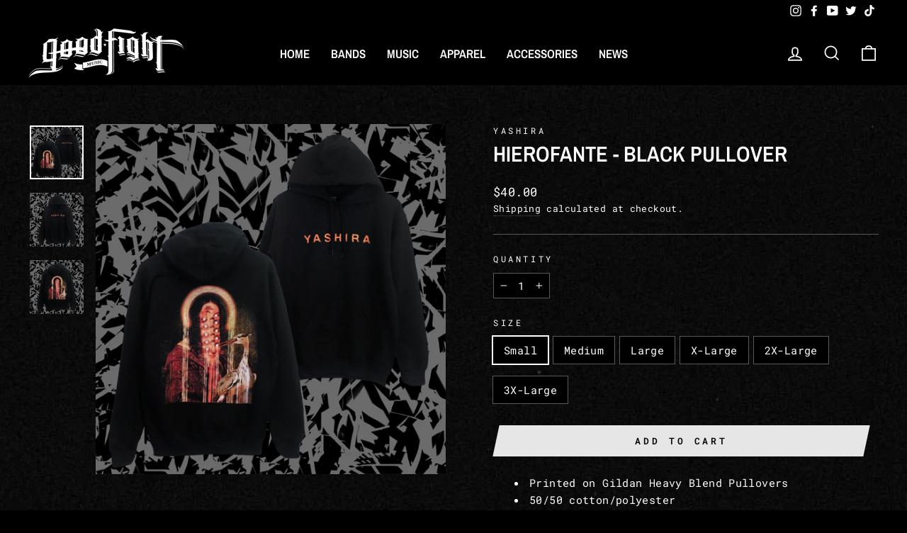

--- FILE ---
content_type: text/html; charset=utf-8
request_url: https://goodfightmusic.com/products/yashhierbl-hs
body_size: 26192
content:
<!doctype html>
<html class="no-js" lang="en" dir="ltr">
<head>
  <meta charset="utf-8">
  <meta http-equiv="X-UA-Compatible" content="IE=edge,chrome=1">
  <meta name="viewport" content="width=device-width,initial-scale=1">
  <meta name="theme-color" content="#e6e6e6">
  <link rel="canonical" href="https://goodfightmusic.com/products/yashhierbl-hs">
  <link rel="preconnect" href="https://cdn.shopify.com">
  <link rel="preconnect" href="https://fonts.shopifycdn.com">
  <link rel="dns-prefetch" href="https://ajax.googleapis.com">
  <link rel="dns-prefetch" href="https://maps.googleapis.com">
  <link rel="dns-prefetch" href="https://maps.gstatic.com"><link rel="shortcut icon" href="//goodfightmusic.com/cdn/shop/files/GF_Favicon_32x32.png?v=1613794411" type="image/png" /><title>Hierofante - Black Pullover
&ndash; Good Fight Music
</title>
<meta name="description" content="Printed on Gildan Heavy Blend Pullovers 50/50 cotton/polyester Pre-shrunk Classic fit Double-lined hood with color-matched drawcord 1 x 1 rib with spandex for enhanced stretch and recovery Pouch pocket Tear away label"><meta property="og:site_name" content="Good Fight Music">
  <meta property="og:url" content="https://goodfightmusic.com/products/yashhierbl-hs">
  <meta property="og:title" content="Hierofante - Black Pullover">
  <meta property="og:type" content="product">
  <meta property="og:description" content="Printed on Gildan Heavy Blend Pullovers 50/50 cotton/polyester Pre-shrunk Classic fit Double-lined hood with color-matched drawcord 1 x 1 rib with spandex for enhanced stretch and recovery Pouch pocket Tear away label"><meta property="og:image" content="http://goodfightmusic.com/cdn/shop/products/HierofanteBlackHoodie1.jpg?v=1611933186">
    <meta property="og:image:secure_url" content="https://goodfightmusic.com/cdn/shop/products/HierofanteBlackHoodie1.jpg?v=1611933186">
    <meta property="og:image:width" content="1500">
    <meta property="og:image:height" content="1500"><meta name="twitter:site" content="@goodfightmusic">
  <meta name="twitter:card" content="summary_large_image">
  <meta name="twitter:title" content="Hierofante - Black Pullover">
  <meta name="twitter:description" content="Printed on Gildan Heavy Blend Pullovers 50/50 cotton/polyester Pre-shrunk Classic fit Double-lined hood with color-matched drawcord 1 x 1 rib with spandex for enhanced stretch and recovery Pouch pocket Tear away label">
<style data-shopify>@font-face {
  font-family: "Archivo Narrow";
  font-weight: 600;
  font-style: normal;
  font-display: swap;
  src: url("//goodfightmusic.com/cdn/fonts/archivo_narrow/archivonarrow_n6.39db873f9e4e9c8ab7083354b267ce7500b7ee9e.woff2") format("woff2"),
       url("//goodfightmusic.com/cdn/fonts/archivo_narrow/archivonarrow_n6.997d285d710a777a602467368cc2fbd11a20033e.woff") format("woff");
}

  @font-face {
  font-family: "Roboto Mono";
  font-weight: 400;
  font-style: normal;
  font-display: swap;
  src: url("//goodfightmusic.com/cdn/fonts/roboto_mono/robotomono_n4.9d1649e14a644ef48a2262609c784a79a5c2c87d.woff2") format("woff2"),
       url("//goodfightmusic.com/cdn/fonts/roboto_mono/robotomono_n4.1f5c294b54ad5b669e758778fae486a733405684.woff") format("woff");
}


  @font-face {
  font-family: "Roboto Mono";
  font-weight: 600;
  font-style: normal;
  font-display: swap;
  src: url("//goodfightmusic.com/cdn/fonts/roboto_mono/robotomono_n6.076a586a5e71154e2913026ef6901733fe31ce6f.woff2") format("woff2"),
       url("//goodfightmusic.com/cdn/fonts/roboto_mono/robotomono_n6.c283297430db64a75f01a0b5a4b16897c7574848.woff") format("woff");
}

  @font-face {
  font-family: "Roboto Mono";
  font-weight: 400;
  font-style: italic;
  font-display: swap;
  src: url("//goodfightmusic.com/cdn/fonts/roboto_mono/robotomono_i4.a25644e8b45c7298fd88b9667c242570c38bd16b.woff2") format("woff2"),
       url("//goodfightmusic.com/cdn/fonts/roboto_mono/robotomono_i4.32d315c9534af1c57f14ef0f7fed2771f356b3d5.woff") format("woff");
}

  @font-face {
  font-family: "Roboto Mono";
  font-weight: 600;
  font-style: italic;
  font-display: swap;
  src: url("//goodfightmusic.com/cdn/fonts/roboto_mono/robotomono_i6.4210e3b9e406f704b5fee89b0c1ab487b4808381.woff2") format("woff2"),
       url("//goodfightmusic.com/cdn/fonts/roboto_mono/robotomono_i6.464efca1411dd822c6ee0c3411e1d532109fb2b3.woff") format("woff");
}

</style><link href="//goodfightmusic.com/cdn/shop/t/15/assets/theme.css?v=110622856691698051141756414587" rel="stylesheet" type="text/css" media="all" />
<style data-shopify>:root {
    --typeHeaderPrimary: "Archivo Narrow";
    --typeHeaderFallback: sans-serif;
    --typeHeaderSize: 36px;
    --typeHeaderWeight: 600;
    --typeHeaderLineHeight: 1;
    --typeHeaderSpacing: 0.0em;

    --typeBasePrimary:"Roboto Mono";
    --typeBaseFallback:monospace;
    --typeBaseSize: 15px;
    --typeBaseWeight: 400;
    --typeBaseSpacing: 0.025em;
    --typeBaseLineHeight: 1.6;

    --typeCollectionTitle: 20px;

    --iconWeight: 4px;
    --iconLinecaps: miter;

    
      --buttonRadius: 0px;
    

    --colorGridOverlayOpacity: 0.1;
  }

  .placeholder-content {
    background-image: linear-gradient(100deg, rgba(0,0,0,0) 40%, rgba(0, 0, 0, 0.0) 63%, rgba(0,0,0,0) 79%);
  }</style><script>
    document.documentElement.className = document.documentElement.className.replace('no-js', 'js');

    window.theme = window.theme || {};
    theme.routes = {
      home: "/",
      cart: "/cart.js",
      cartPage: "/cart",
      cartAdd: "/cart/add.js",
      cartChange: "/cart/change.js"
    };
    theme.strings = {
      soldOut: "Sold Out",
      unavailable: "Unavailable",
      inStockLabel: "In stock, ready to ship",
      stockLabel: "Low stock - [count] items left",
      willNotShipUntil: "Ready to ship [date]",
      willBeInStockAfter: "Back in stock [date]",
      waitingForStock: "Inventory on the way",
      savePrice: "Save [saved_amount]",
      cartEmpty: "Your cart is currently empty.",
      cartTermsConfirmation: "You must agree with the terms and conditions of sales to check out",
      searchCollections: "Collections:",
      searchPages: "Pages:",
      searchArticles: "Articles:"
    };
    theme.settings = {
      dynamicVariantsEnable: true,
      cartType: "drawer",
      isCustomerTemplate: false,
      moneyFormat: "${{amount}}",
      saveType: "dollar",
      productImageSize: "square",
      productImageCover: false,
      predictiveSearch: true,
      predictiveSearchType: "product,article,page,collection",
      quickView: true,
      themeName: 'Impulse',
      themeVersion: "5.0.0"
    };
  </script>

  <script>window.performance && window.performance.mark && window.performance.mark('shopify.content_for_header.start');</script><meta name="google-site-verification" content="6A93PzCU2-HSmgv4TXSXIGEKjfaOkOJfYez9QbaJsC4">
<meta id="shopify-digital-wallet" name="shopify-digital-wallet" content="/27634139218/digital_wallets/dialog">
<meta name="shopify-checkout-api-token" content="1d0d9e80694bcdfd45e3c70344a1f978">
<meta id="in-context-paypal-metadata" data-shop-id="27634139218" data-venmo-supported="true" data-environment="production" data-locale="en_US" data-paypal-v4="true" data-currency="USD">
<link rel="alternate" type="application/json+oembed" href="https://goodfightmusic.com/products/yashhierbl-hs.oembed">
<script async="async" src="/checkouts/internal/preloads.js?locale=en-US"></script>
<link rel="preconnect" href="https://shop.app" crossorigin="anonymous">
<script async="async" src="https://shop.app/checkouts/internal/preloads.js?locale=en-US&shop_id=27634139218" crossorigin="anonymous"></script>
<script id="apple-pay-shop-capabilities" type="application/json">{"shopId":27634139218,"countryCode":"US","currencyCode":"USD","merchantCapabilities":["supports3DS"],"merchantId":"gid:\/\/shopify\/Shop\/27634139218","merchantName":"Good Fight Music","requiredBillingContactFields":["postalAddress","email","phone"],"requiredShippingContactFields":["postalAddress","email","phone"],"shippingType":"shipping","supportedNetworks":["visa","masterCard","amex","discover","elo","jcb"],"total":{"type":"pending","label":"Good Fight Music","amount":"1.00"},"shopifyPaymentsEnabled":true,"supportsSubscriptions":true}</script>
<script id="shopify-features" type="application/json">{"accessToken":"1d0d9e80694bcdfd45e3c70344a1f978","betas":["rich-media-storefront-analytics"],"domain":"goodfightmusic.com","predictiveSearch":true,"shopId":27634139218,"locale":"en"}</script>
<script>var Shopify = Shopify || {};
Shopify.shop = "goodfightmusic.myshopify.com";
Shopify.locale = "en";
Shopify.currency = {"active":"USD","rate":"1.0"};
Shopify.country = "US";
Shopify.theme = {"name":"CYxGFE-v5.00-11.29-w\/PromoBanner","id":129184956641,"schema_name":"Impulse","schema_version":"5.0.0","theme_store_id":null,"role":"main"};
Shopify.theme.handle = "null";
Shopify.theme.style = {"id":null,"handle":null};
Shopify.cdnHost = "goodfightmusic.com/cdn";
Shopify.routes = Shopify.routes || {};
Shopify.routes.root = "/";</script>
<script type="module">!function(o){(o.Shopify=o.Shopify||{}).modules=!0}(window);</script>
<script>!function(o){function n(){var o=[];function n(){o.push(Array.prototype.slice.apply(arguments))}return n.q=o,n}var t=o.Shopify=o.Shopify||{};t.loadFeatures=n(),t.autoloadFeatures=n()}(window);</script>
<script>
  window.ShopifyPay = window.ShopifyPay || {};
  window.ShopifyPay.apiHost = "shop.app\/pay";
  window.ShopifyPay.redirectState = null;
</script>
<script id="shop-js-analytics" type="application/json">{"pageType":"product"}</script>
<script defer="defer" async type="module" src="//goodfightmusic.com/cdn/shopifycloud/shop-js/modules/v2/client.init-shop-cart-sync_BT-GjEfc.en.esm.js"></script>
<script defer="defer" async type="module" src="//goodfightmusic.com/cdn/shopifycloud/shop-js/modules/v2/chunk.common_D58fp_Oc.esm.js"></script>
<script defer="defer" async type="module" src="//goodfightmusic.com/cdn/shopifycloud/shop-js/modules/v2/chunk.modal_xMitdFEc.esm.js"></script>
<script type="module">
  await import("//goodfightmusic.com/cdn/shopifycloud/shop-js/modules/v2/client.init-shop-cart-sync_BT-GjEfc.en.esm.js");
await import("//goodfightmusic.com/cdn/shopifycloud/shop-js/modules/v2/chunk.common_D58fp_Oc.esm.js");
await import("//goodfightmusic.com/cdn/shopifycloud/shop-js/modules/v2/chunk.modal_xMitdFEc.esm.js");

  window.Shopify.SignInWithShop?.initShopCartSync?.({"fedCMEnabled":true,"windoidEnabled":true});

</script>
<script>
  window.Shopify = window.Shopify || {};
  if (!window.Shopify.featureAssets) window.Shopify.featureAssets = {};
  window.Shopify.featureAssets['shop-js'] = {"shop-cart-sync":["modules/v2/client.shop-cart-sync_DZOKe7Ll.en.esm.js","modules/v2/chunk.common_D58fp_Oc.esm.js","modules/v2/chunk.modal_xMitdFEc.esm.js"],"init-fed-cm":["modules/v2/client.init-fed-cm_B6oLuCjv.en.esm.js","modules/v2/chunk.common_D58fp_Oc.esm.js","modules/v2/chunk.modal_xMitdFEc.esm.js"],"shop-cash-offers":["modules/v2/client.shop-cash-offers_D2sdYoxE.en.esm.js","modules/v2/chunk.common_D58fp_Oc.esm.js","modules/v2/chunk.modal_xMitdFEc.esm.js"],"shop-login-button":["modules/v2/client.shop-login-button_QeVjl5Y3.en.esm.js","modules/v2/chunk.common_D58fp_Oc.esm.js","modules/v2/chunk.modal_xMitdFEc.esm.js"],"pay-button":["modules/v2/client.pay-button_DXTOsIq6.en.esm.js","modules/v2/chunk.common_D58fp_Oc.esm.js","modules/v2/chunk.modal_xMitdFEc.esm.js"],"shop-button":["modules/v2/client.shop-button_DQZHx9pm.en.esm.js","modules/v2/chunk.common_D58fp_Oc.esm.js","modules/v2/chunk.modal_xMitdFEc.esm.js"],"avatar":["modules/v2/client.avatar_BTnouDA3.en.esm.js"],"init-windoid":["modules/v2/client.init-windoid_CR1B-cfM.en.esm.js","modules/v2/chunk.common_D58fp_Oc.esm.js","modules/v2/chunk.modal_xMitdFEc.esm.js"],"init-shop-for-new-customer-accounts":["modules/v2/client.init-shop-for-new-customer-accounts_C_vY_xzh.en.esm.js","modules/v2/client.shop-login-button_QeVjl5Y3.en.esm.js","modules/v2/chunk.common_D58fp_Oc.esm.js","modules/v2/chunk.modal_xMitdFEc.esm.js"],"init-shop-email-lookup-coordinator":["modules/v2/client.init-shop-email-lookup-coordinator_BI7n9ZSv.en.esm.js","modules/v2/chunk.common_D58fp_Oc.esm.js","modules/v2/chunk.modal_xMitdFEc.esm.js"],"init-shop-cart-sync":["modules/v2/client.init-shop-cart-sync_BT-GjEfc.en.esm.js","modules/v2/chunk.common_D58fp_Oc.esm.js","modules/v2/chunk.modal_xMitdFEc.esm.js"],"shop-toast-manager":["modules/v2/client.shop-toast-manager_DiYdP3xc.en.esm.js","modules/v2/chunk.common_D58fp_Oc.esm.js","modules/v2/chunk.modal_xMitdFEc.esm.js"],"init-customer-accounts":["modules/v2/client.init-customer-accounts_D9ZNqS-Q.en.esm.js","modules/v2/client.shop-login-button_QeVjl5Y3.en.esm.js","modules/v2/chunk.common_D58fp_Oc.esm.js","modules/v2/chunk.modal_xMitdFEc.esm.js"],"init-customer-accounts-sign-up":["modules/v2/client.init-customer-accounts-sign-up_iGw4briv.en.esm.js","modules/v2/client.shop-login-button_QeVjl5Y3.en.esm.js","modules/v2/chunk.common_D58fp_Oc.esm.js","modules/v2/chunk.modal_xMitdFEc.esm.js"],"shop-follow-button":["modules/v2/client.shop-follow-button_CqMgW2wH.en.esm.js","modules/v2/chunk.common_D58fp_Oc.esm.js","modules/v2/chunk.modal_xMitdFEc.esm.js"],"checkout-modal":["modules/v2/client.checkout-modal_xHeaAweL.en.esm.js","modules/v2/chunk.common_D58fp_Oc.esm.js","modules/v2/chunk.modal_xMitdFEc.esm.js"],"shop-login":["modules/v2/client.shop-login_D91U-Q7h.en.esm.js","modules/v2/chunk.common_D58fp_Oc.esm.js","modules/v2/chunk.modal_xMitdFEc.esm.js"],"lead-capture":["modules/v2/client.lead-capture_BJmE1dJe.en.esm.js","modules/v2/chunk.common_D58fp_Oc.esm.js","modules/v2/chunk.modal_xMitdFEc.esm.js"],"payment-terms":["modules/v2/client.payment-terms_Ci9AEqFq.en.esm.js","modules/v2/chunk.common_D58fp_Oc.esm.js","modules/v2/chunk.modal_xMitdFEc.esm.js"]};
</script>
<script>(function() {
  var isLoaded = false;
  function asyncLoad() {
    if (isLoaded) return;
    isLoaded = true;
    var urls = ["https:\/\/chimpstatic.com\/mcjs-connected\/js\/users\/b8b7123a7b678209c112bfaa2\/94aa0615c364d712d0f86dee2.js?shop=goodfightmusic.myshopify.com","https:\/\/shipaid-api.up.railway.app\/shipaid-widget-script-tag.js?shop=goodfightmusic.myshopify.com"];
    for (var i = 0; i < urls.length; i++) {
      var s = document.createElement('script');
      s.type = 'text/javascript';
      s.async = true;
      s.src = urls[i];
      var x = document.getElementsByTagName('script')[0];
      x.parentNode.insertBefore(s, x);
    }
  };
  if(window.attachEvent) {
    window.attachEvent('onload', asyncLoad);
  } else {
    window.addEventListener('load', asyncLoad, false);
  }
})();</script>
<script id="__st">var __st={"a":27634139218,"offset":-18000,"reqid":"071ed020-9f6c-4339-b71d-6aa0a7204065-1769199210","pageurl":"goodfightmusic.com\/products\/yashhierbl-hs","u":"e9e0fb845c15","p":"product","rtyp":"product","rid":4796093464658};</script>
<script>window.ShopifyPaypalV4VisibilityTracking = true;</script>
<script id="captcha-bootstrap">!function(){'use strict';const t='contact',e='account',n='new_comment',o=[[t,t],['blogs',n],['comments',n],[t,'customer']],c=[[e,'customer_login'],[e,'guest_login'],[e,'recover_customer_password'],[e,'create_customer']],r=t=>t.map((([t,e])=>`form[action*='/${t}']:not([data-nocaptcha='true']) input[name='form_type'][value='${e}']`)).join(','),a=t=>()=>t?[...document.querySelectorAll(t)].map((t=>t.form)):[];function s(){const t=[...o],e=r(t);return a(e)}const i='password',u='form_key',d=['recaptcha-v3-token','g-recaptcha-response','h-captcha-response',i],f=()=>{try{return window.sessionStorage}catch{return}},m='__shopify_v',_=t=>t.elements[u];function p(t,e,n=!1){try{const o=window.sessionStorage,c=JSON.parse(o.getItem(e)),{data:r}=function(t){const{data:e,action:n}=t;return t[m]||n?{data:e,action:n}:{data:t,action:n}}(c);for(const[e,n]of Object.entries(r))t.elements[e]&&(t.elements[e].value=n);n&&o.removeItem(e)}catch(o){console.error('form repopulation failed',{error:o})}}const l='form_type',E='cptcha';function T(t){t.dataset[E]=!0}const w=window,h=w.document,L='Shopify',v='ce_forms',y='captcha';let A=!1;((t,e)=>{const n=(g='f06e6c50-85a8-45c8-87d0-21a2b65856fe',I='https://cdn.shopify.com/shopifycloud/storefront-forms-hcaptcha/ce_storefront_forms_captcha_hcaptcha.v1.5.2.iife.js',D={infoText:'Protected by hCaptcha',privacyText:'Privacy',termsText:'Terms'},(t,e,n)=>{const o=w[L][v],c=o.bindForm;if(c)return c(t,g,e,D).then(n);var r;o.q.push([[t,g,e,D],n]),r=I,A||(h.body.append(Object.assign(h.createElement('script'),{id:'captcha-provider',async:!0,src:r})),A=!0)});var g,I,D;w[L]=w[L]||{},w[L][v]=w[L][v]||{},w[L][v].q=[],w[L][y]=w[L][y]||{},w[L][y].protect=function(t,e){n(t,void 0,e),T(t)},Object.freeze(w[L][y]),function(t,e,n,w,h,L){const[v,y,A,g]=function(t,e,n){const i=e?o:[],u=t?c:[],d=[...i,...u],f=r(d),m=r(i),_=r(d.filter((([t,e])=>n.includes(e))));return[a(f),a(m),a(_),s()]}(w,h,L),I=t=>{const e=t.target;return e instanceof HTMLFormElement?e:e&&e.form},D=t=>v().includes(t);t.addEventListener('submit',(t=>{const e=I(t);if(!e)return;const n=D(e)&&!e.dataset.hcaptchaBound&&!e.dataset.recaptchaBound,o=_(e),c=g().includes(e)&&(!o||!o.value);(n||c)&&t.preventDefault(),c&&!n&&(function(t){try{if(!f())return;!function(t){const e=f();if(!e)return;const n=_(t);if(!n)return;const o=n.value;o&&e.removeItem(o)}(t);const e=Array.from(Array(32),(()=>Math.random().toString(36)[2])).join('');!function(t,e){_(t)||t.append(Object.assign(document.createElement('input'),{type:'hidden',name:u})),t.elements[u].value=e}(t,e),function(t,e){const n=f();if(!n)return;const o=[...t.querySelectorAll(`input[type='${i}']`)].map((({name:t})=>t)),c=[...d,...o],r={};for(const[a,s]of new FormData(t).entries())c.includes(a)||(r[a]=s);n.setItem(e,JSON.stringify({[m]:1,action:t.action,data:r}))}(t,e)}catch(e){console.error('failed to persist form',e)}}(e),e.submit())}));const S=(t,e)=>{t&&!t.dataset[E]&&(n(t,e.some((e=>e===t))),T(t))};for(const o of['focusin','change'])t.addEventListener(o,(t=>{const e=I(t);D(e)&&S(e,y())}));const B=e.get('form_key'),M=e.get(l),P=B&&M;t.addEventListener('DOMContentLoaded',(()=>{const t=y();if(P)for(const e of t)e.elements[l].value===M&&p(e,B);[...new Set([...A(),...v().filter((t=>'true'===t.dataset.shopifyCaptcha))])].forEach((e=>S(e,t)))}))}(h,new URLSearchParams(w.location.search),n,t,e,['guest_login'])})(!0,!0)}();</script>
<script integrity="sha256-4kQ18oKyAcykRKYeNunJcIwy7WH5gtpwJnB7kiuLZ1E=" data-source-attribution="shopify.loadfeatures" defer="defer" src="//goodfightmusic.com/cdn/shopifycloud/storefront/assets/storefront/load_feature-a0a9edcb.js" crossorigin="anonymous"></script>
<script crossorigin="anonymous" defer="defer" src="//goodfightmusic.com/cdn/shopifycloud/storefront/assets/shopify_pay/storefront-65b4c6d7.js?v=20250812"></script>
<script data-source-attribution="shopify.dynamic_checkout.dynamic.init">var Shopify=Shopify||{};Shopify.PaymentButton=Shopify.PaymentButton||{isStorefrontPortableWallets:!0,init:function(){window.Shopify.PaymentButton.init=function(){};var t=document.createElement("script");t.src="https://goodfightmusic.com/cdn/shopifycloud/portable-wallets/latest/portable-wallets.en.js",t.type="module",document.head.appendChild(t)}};
</script>
<script data-source-attribution="shopify.dynamic_checkout.buyer_consent">
  function portableWalletsHideBuyerConsent(e){var t=document.getElementById("shopify-buyer-consent"),n=document.getElementById("shopify-subscription-policy-button");t&&n&&(t.classList.add("hidden"),t.setAttribute("aria-hidden","true"),n.removeEventListener("click",e))}function portableWalletsShowBuyerConsent(e){var t=document.getElementById("shopify-buyer-consent"),n=document.getElementById("shopify-subscription-policy-button");t&&n&&(t.classList.remove("hidden"),t.removeAttribute("aria-hidden"),n.addEventListener("click",e))}window.Shopify?.PaymentButton&&(window.Shopify.PaymentButton.hideBuyerConsent=portableWalletsHideBuyerConsent,window.Shopify.PaymentButton.showBuyerConsent=portableWalletsShowBuyerConsent);
</script>
<script data-source-attribution="shopify.dynamic_checkout.cart.bootstrap">document.addEventListener("DOMContentLoaded",(function(){function t(){return document.querySelector("shopify-accelerated-checkout-cart, shopify-accelerated-checkout")}if(t())Shopify.PaymentButton.init();else{new MutationObserver((function(e,n){t()&&(Shopify.PaymentButton.init(),n.disconnect())})).observe(document.body,{childList:!0,subtree:!0})}}));
</script>
<link id="shopify-accelerated-checkout-styles" rel="stylesheet" media="screen" href="https://goodfightmusic.com/cdn/shopifycloud/portable-wallets/latest/accelerated-checkout-backwards-compat.css" crossorigin="anonymous">
<style id="shopify-accelerated-checkout-cart">
        #shopify-buyer-consent {
  margin-top: 1em;
  display: inline-block;
  width: 100%;
}

#shopify-buyer-consent.hidden {
  display: none;
}

#shopify-subscription-policy-button {
  background: none;
  border: none;
  padding: 0;
  text-decoration: underline;
  font-size: inherit;
  cursor: pointer;
}

#shopify-subscription-policy-button::before {
  box-shadow: none;
}

      </style>

<script>window.performance && window.performance.mark && window.performance.mark('shopify.content_for_header.end');</script>

  <script src="//goodfightmusic.com/cdn/shop/t/15/assets/vendor-scripts-v10.js" defer="defer"></script><script src="//goodfightmusic.com/cdn/shop/t/15/assets/theme.min.js?v=68050126302957950471638208968" defer="defer"></script><!-- Open External Links in New Tab -->
<!-- https://community.shopify.com/c/Shopify-Design/Open-external-Links-in-new-tab-Impulse-theme/m-p/1180825#M303499 -->
  <script>
    document.addEventListener('DOMContentLoaded', function(){
      var links = document.links;
      for (let i = 0, linksLength = links.length ; i < linksLength ; i++) {
        if (links[i].hostname !== window.location.hostname) {
          links[i].target = '_blank';
          links[i].rel = 'noreferrer noopener';
        }
      }
    });
    </script>

    
    
    
    
    
  

<!-- BEGIN app block: shopify://apps/klaviyo-email-marketing-sms/blocks/klaviyo-onsite-embed/2632fe16-c075-4321-a88b-50b567f42507 -->












  <script async src="https://static.klaviyo.com/onsite/js/QWiccS/klaviyo.js?company_id=QWiccS"></script>
  <script>!function(){if(!window.klaviyo){window._klOnsite=window._klOnsite||[];try{window.klaviyo=new Proxy({},{get:function(n,i){return"push"===i?function(){var n;(n=window._klOnsite).push.apply(n,arguments)}:function(){for(var n=arguments.length,o=new Array(n),w=0;w<n;w++)o[w]=arguments[w];var t="function"==typeof o[o.length-1]?o.pop():void 0,e=new Promise((function(n){window._klOnsite.push([i].concat(o,[function(i){t&&t(i),n(i)}]))}));return e}}})}catch(n){window.klaviyo=window.klaviyo||[],window.klaviyo.push=function(){var n;(n=window._klOnsite).push.apply(n,arguments)}}}}();</script>

  
    <script id="viewed_product">
      if (item == null) {
        var _learnq = _learnq || [];

        var MetafieldReviews = null
        var MetafieldYotpoRating = null
        var MetafieldYotpoCount = null
        var MetafieldLooxRating = null
        var MetafieldLooxCount = null
        var okendoProduct = null
        var okendoProductReviewCount = null
        var okendoProductReviewAverageValue = null
        try {
          // The following fields are used for Customer Hub recently viewed in order to add reviews.
          // This information is not part of __kla_viewed. Instead, it is part of __kla_viewed_reviewed_items
          MetafieldReviews = {};
          MetafieldYotpoRating = null
          MetafieldYotpoCount = null
          MetafieldLooxRating = null
          MetafieldLooxCount = null

          okendoProduct = null
          // If the okendo metafield is not legacy, it will error, which then requires the new json formatted data
          if (okendoProduct && 'error' in okendoProduct) {
            okendoProduct = null
          }
          okendoProductReviewCount = okendoProduct ? okendoProduct.reviewCount : null
          okendoProductReviewAverageValue = okendoProduct ? okendoProduct.reviewAverageValue : null
        } catch (error) {
          console.error('Error in Klaviyo onsite reviews tracking:', error);
        }

        var item = {
          Name: "Hierofante - Black Pullover",
          ProductID: 4796093464658,
          Categories: ["'Fail To Be' Pre-Order Collection","After Xmas","Apparel","ENTIRE STORE SALE COLLECTION","Exclude","July 4th Sale","New","Newbie25","Non Pre-order Items","Outerwear","Pullover","XMAS20 - $20 Off","Yashira"],
          ImageURL: "https://goodfightmusic.com/cdn/shop/products/HierofanteBlackHoodie1_grande.jpg?v=1611933186",
          URL: "https://goodfightmusic.com/products/yashhierbl-hs",
          Brand: "Yashira",
          Price: "$40.00",
          Value: "40.00",
          CompareAtPrice: "$44.00"
        };
        _learnq.push(['track', 'Viewed Product', item]);
        _learnq.push(['trackViewedItem', {
          Title: item.Name,
          ItemId: item.ProductID,
          Categories: item.Categories,
          ImageUrl: item.ImageURL,
          Url: item.URL,
          Metadata: {
            Brand: item.Brand,
            Price: item.Price,
            Value: item.Value,
            CompareAtPrice: item.CompareAtPrice
          },
          metafields:{
            reviews: MetafieldReviews,
            yotpo:{
              rating: MetafieldYotpoRating,
              count: MetafieldYotpoCount,
            },
            loox:{
              rating: MetafieldLooxRating,
              count: MetafieldLooxCount,
            },
            okendo: {
              rating: okendoProductReviewAverageValue,
              count: okendoProductReviewCount,
            }
          }
        }]);
      }
    </script>
  




  <script>
    window.klaviyoReviewsProductDesignMode = false
  </script>







<!-- END app block --><link href="https://monorail-edge.shopifysvc.com" rel="dns-prefetch">
<script>(function(){if ("sendBeacon" in navigator && "performance" in window) {try {var session_token_from_headers = performance.getEntriesByType('navigation')[0].serverTiming.find(x => x.name == '_s').description;} catch {var session_token_from_headers = undefined;}var session_cookie_matches = document.cookie.match(/_shopify_s=([^;]*)/);var session_token_from_cookie = session_cookie_matches && session_cookie_matches.length === 2 ? session_cookie_matches[1] : "";var session_token = session_token_from_headers || session_token_from_cookie || "";function handle_abandonment_event(e) {var entries = performance.getEntries().filter(function(entry) {return /monorail-edge.shopifysvc.com/.test(entry.name);});if (!window.abandonment_tracked && entries.length === 0) {window.abandonment_tracked = true;var currentMs = Date.now();var navigation_start = performance.timing.navigationStart;var payload = {shop_id: 27634139218,url: window.location.href,navigation_start,duration: currentMs - navigation_start,session_token,page_type: "product"};window.navigator.sendBeacon("https://monorail-edge.shopifysvc.com/v1/produce", JSON.stringify({schema_id: "online_store_buyer_site_abandonment/1.1",payload: payload,metadata: {event_created_at_ms: currentMs,event_sent_at_ms: currentMs}}));}}window.addEventListener('pagehide', handle_abandonment_event);}}());</script>
<script id="web-pixels-manager-setup">(function e(e,d,r,n,o){if(void 0===o&&(o={}),!Boolean(null===(a=null===(i=window.Shopify)||void 0===i?void 0:i.analytics)||void 0===a?void 0:a.replayQueue)){var i,a;window.Shopify=window.Shopify||{};var t=window.Shopify;t.analytics=t.analytics||{};var s=t.analytics;s.replayQueue=[],s.publish=function(e,d,r){return s.replayQueue.push([e,d,r]),!0};try{self.performance.mark("wpm:start")}catch(e){}var l=function(){var e={modern:/Edge?\/(1{2}[4-9]|1[2-9]\d|[2-9]\d{2}|\d{4,})\.\d+(\.\d+|)|Firefox\/(1{2}[4-9]|1[2-9]\d|[2-9]\d{2}|\d{4,})\.\d+(\.\d+|)|Chrom(ium|e)\/(9{2}|\d{3,})\.\d+(\.\d+|)|(Maci|X1{2}).+ Version\/(15\.\d+|(1[6-9]|[2-9]\d|\d{3,})\.\d+)([,.]\d+|)( \(\w+\)|)( Mobile\/\w+|) Safari\/|Chrome.+OPR\/(9{2}|\d{3,})\.\d+\.\d+|(CPU[ +]OS|iPhone[ +]OS|CPU[ +]iPhone|CPU IPhone OS|CPU iPad OS)[ +]+(15[._]\d+|(1[6-9]|[2-9]\d|\d{3,})[._]\d+)([._]\d+|)|Android:?[ /-](13[3-9]|1[4-9]\d|[2-9]\d{2}|\d{4,})(\.\d+|)(\.\d+|)|Android.+Firefox\/(13[5-9]|1[4-9]\d|[2-9]\d{2}|\d{4,})\.\d+(\.\d+|)|Android.+Chrom(ium|e)\/(13[3-9]|1[4-9]\d|[2-9]\d{2}|\d{4,})\.\d+(\.\d+|)|SamsungBrowser\/([2-9]\d|\d{3,})\.\d+/,legacy:/Edge?\/(1[6-9]|[2-9]\d|\d{3,})\.\d+(\.\d+|)|Firefox\/(5[4-9]|[6-9]\d|\d{3,})\.\d+(\.\d+|)|Chrom(ium|e)\/(5[1-9]|[6-9]\d|\d{3,})\.\d+(\.\d+|)([\d.]+$|.*Safari\/(?![\d.]+ Edge\/[\d.]+$))|(Maci|X1{2}).+ Version\/(10\.\d+|(1[1-9]|[2-9]\d|\d{3,})\.\d+)([,.]\d+|)( \(\w+\)|)( Mobile\/\w+|) Safari\/|Chrome.+OPR\/(3[89]|[4-9]\d|\d{3,})\.\d+\.\d+|(CPU[ +]OS|iPhone[ +]OS|CPU[ +]iPhone|CPU IPhone OS|CPU iPad OS)[ +]+(10[._]\d+|(1[1-9]|[2-9]\d|\d{3,})[._]\d+)([._]\d+|)|Android:?[ /-](13[3-9]|1[4-9]\d|[2-9]\d{2}|\d{4,})(\.\d+|)(\.\d+|)|Mobile Safari.+OPR\/([89]\d|\d{3,})\.\d+\.\d+|Android.+Firefox\/(13[5-9]|1[4-9]\d|[2-9]\d{2}|\d{4,})\.\d+(\.\d+|)|Android.+Chrom(ium|e)\/(13[3-9]|1[4-9]\d|[2-9]\d{2}|\d{4,})\.\d+(\.\d+|)|Android.+(UC? ?Browser|UCWEB|U3)[ /]?(15\.([5-9]|\d{2,})|(1[6-9]|[2-9]\d|\d{3,})\.\d+)\.\d+|SamsungBrowser\/(5\.\d+|([6-9]|\d{2,})\.\d+)|Android.+MQ{2}Browser\/(14(\.(9|\d{2,})|)|(1[5-9]|[2-9]\d|\d{3,})(\.\d+|))(\.\d+|)|K[Aa][Ii]OS\/(3\.\d+|([4-9]|\d{2,})\.\d+)(\.\d+|)/},d=e.modern,r=e.legacy,n=navigator.userAgent;return n.match(d)?"modern":n.match(r)?"legacy":"unknown"}(),u="modern"===l?"modern":"legacy",c=(null!=n?n:{modern:"",legacy:""})[u],f=function(e){return[e.baseUrl,"/wpm","/b",e.hashVersion,"modern"===e.buildTarget?"m":"l",".js"].join("")}({baseUrl:d,hashVersion:r,buildTarget:u}),m=function(e){var d=e.version,r=e.bundleTarget,n=e.surface,o=e.pageUrl,i=e.monorailEndpoint;return{emit:function(e){var a=e.status,t=e.errorMsg,s=(new Date).getTime(),l=JSON.stringify({metadata:{event_sent_at_ms:s},events:[{schema_id:"web_pixels_manager_load/3.1",payload:{version:d,bundle_target:r,page_url:o,status:a,surface:n,error_msg:t},metadata:{event_created_at_ms:s}}]});if(!i)return console&&console.warn&&console.warn("[Web Pixels Manager] No Monorail endpoint provided, skipping logging."),!1;try{return self.navigator.sendBeacon.bind(self.navigator)(i,l)}catch(e){}var u=new XMLHttpRequest;try{return u.open("POST",i,!0),u.setRequestHeader("Content-Type","text/plain"),u.send(l),!0}catch(e){return console&&console.warn&&console.warn("[Web Pixels Manager] Got an unhandled error while logging to Monorail."),!1}}}}({version:r,bundleTarget:l,surface:e.surface,pageUrl:self.location.href,monorailEndpoint:e.monorailEndpoint});try{o.browserTarget=l,function(e){var d=e.src,r=e.async,n=void 0===r||r,o=e.onload,i=e.onerror,a=e.sri,t=e.scriptDataAttributes,s=void 0===t?{}:t,l=document.createElement("script"),u=document.querySelector("head"),c=document.querySelector("body");if(l.async=n,l.src=d,a&&(l.integrity=a,l.crossOrigin="anonymous"),s)for(var f in s)if(Object.prototype.hasOwnProperty.call(s,f))try{l.dataset[f]=s[f]}catch(e){}if(o&&l.addEventListener("load",o),i&&l.addEventListener("error",i),u)u.appendChild(l);else{if(!c)throw new Error("Did not find a head or body element to append the script");c.appendChild(l)}}({src:f,async:!0,onload:function(){if(!function(){var e,d;return Boolean(null===(d=null===(e=window.Shopify)||void 0===e?void 0:e.analytics)||void 0===d?void 0:d.initialized)}()){var d=window.webPixelsManager.init(e)||void 0;if(d){var r=window.Shopify.analytics;r.replayQueue.forEach((function(e){var r=e[0],n=e[1],o=e[2];d.publishCustomEvent(r,n,o)})),r.replayQueue=[],r.publish=d.publishCustomEvent,r.visitor=d.visitor,r.initialized=!0}}},onerror:function(){return m.emit({status:"failed",errorMsg:"".concat(f," has failed to load")})},sri:function(e){var d=/^sha384-[A-Za-z0-9+/=]+$/;return"string"==typeof e&&d.test(e)}(c)?c:"",scriptDataAttributes:o}),m.emit({status:"loading"})}catch(e){m.emit({status:"failed",errorMsg:(null==e?void 0:e.message)||"Unknown error"})}}})({shopId: 27634139218,storefrontBaseUrl: "https://goodfightmusic.com",extensionsBaseUrl: "https://extensions.shopifycdn.com/cdn/shopifycloud/web-pixels-manager",monorailEndpoint: "https://monorail-edge.shopifysvc.com/unstable/produce_batch",surface: "storefront-renderer",enabledBetaFlags: ["2dca8a86"],webPixelsConfigList: [{"id":"323420385","configuration":"{\"config\":\"{\\\"pixel_id\\\":\\\"G-M14GHM9WQP\\\",\\\"target_country\\\":\\\"US\\\",\\\"gtag_events\\\":[{\\\"type\\\":\\\"search\\\",\\\"action_label\\\":[\\\"G-M14GHM9WQP\\\",\\\"AW-528936054\\\/rf3MCL6NitcDEPbYm_wB\\\"]},{\\\"type\\\":\\\"begin_checkout\\\",\\\"action_label\\\":[\\\"G-M14GHM9WQP\\\",\\\"AW-528936054\\\/TSHRCLuNitcDEPbYm_wB\\\"]},{\\\"type\\\":\\\"view_item\\\",\\\"action_label\\\":[\\\"G-M14GHM9WQP\\\",\\\"AW-528936054\\\/2Q38CLWNitcDEPbYm_wB\\\",\\\"MC-5SZ9JMMGGN\\\"]},{\\\"type\\\":\\\"purchase\\\",\\\"action_label\\\":[\\\"G-M14GHM9WQP\\\",\\\"AW-528936054\\\/1mJXCLKNitcDEPbYm_wB\\\",\\\"MC-5SZ9JMMGGN\\\"]},{\\\"type\\\":\\\"page_view\\\",\\\"action_label\\\":[\\\"G-M14GHM9WQP\\\",\\\"AW-528936054\\\/6C89CK-NitcDEPbYm_wB\\\",\\\"MC-5SZ9JMMGGN\\\"]},{\\\"type\\\":\\\"add_payment_info\\\",\\\"action_label\\\":[\\\"G-M14GHM9WQP\\\",\\\"AW-528936054\\\/xJ6eCMGNitcDEPbYm_wB\\\"]},{\\\"type\\\":\\\"add_to_cart\\\",\\\"action_label\\\":[\\\"G-M14GHM9WQP\\\",\\\"AW-528936054\\\/AAZnCLiNitcDEPbYm_wB\\\"]}],\\\"enable_monitoring_mode\\\":false}\"}","eventPayloadVersion":"v1","runtimeContext":"OPEN","scriptVersion":"b2a88bafab3e21179ed38636efcd8a93","type":"APP","apiClientId":1780363,"privacyPurposes":[],"dataSharingAdjustments":{"protectedCustomerApprovalScopes":["read_customer_address","read_customer_email","read_customer_name","read_customer_personal_data","read_customer_phone"]}},{"id":"176980193","configuration":"{\"pixel_id\":\"550768215716542\",\"pixel_type\":\"facebook_pixel\",\"metaapp_system_user_token\":\"-\"}","eventPayloadVersion":"v1","runtimeContext":"OPEN","scriptVersion":"ca16bc87fe92b6042fbaa3acc2fbdaa6","type":"APP","apiClientId":2329312,"privacyPurposes":["ANALYTICS","MARKETING","SALE_OF_DATA"],"dataSharingAdjustments":{"protectedCustomerApprovalScopes":["read_customer_address","read_customer_email","read_customer_name","read_customer_personal_data","read_customer_phone"]}},{"id":"shopify-app-pixel","configuration":"{}","eventPayloadVersion":"v1","runtimeContext":"STRICT","scriptVersion":"0450","apiClientId":"shopify-pixel","type":"APP","privacyPurposes":["ANALYTICS","MARKETING"]},{"id":"shopify-custom-pixel","eventPayloadVersion":"v1","runtimeContext":"LAX","scriptVersion":"0450","apiClientId":"shopify-pixel","type":"CUSTOM","privacyPurposes":["ANALYTICS","MARKETING"]}],isMerchantRequest: false,initData: {"shop":{"name":"Good Fight Music","paymentSettings":{"currencyCode":"USD"},"myshopifyDomain":"goodfightmusic.myshopify.com","countryCode":"US","storefrontUrl":"https:\/\/goodfightmusic.com"},"customer":null,"cart":null,"checkout":null,"productVariants":[{"price":{"amount":40.0,"currencyCode":"USD"},"product":{"title":"Hierofante - Black Pullover","vendor":"Yashira","id":"4796093464658","untranslatedTitle":"Hierofante - Black Pullover","url":"\/products\/yashhierbl-hs","type":"Pullover"},"id":"32890960871506","image":{"src":"\/\/goodfightmusic.com\/cdn\/shop\/products\/HierofanteBlackHoodie1.jpg?v=1611933186"},"sku":"YASHHIERBL-HSSM","title":"Small","untranslatedTitle":"Small"},{"price":{"amount":40.0,"currencyCode":"USD"},"product":{"title":"Hierofante - Black Pullover","vendor":"Yashira","id":"4796093464658","untranslatedTitle":"Hierofante - Black Pullover","url":"\/products\/yashhierbl-hs","type":"Pullover"},"id":"32890960904274","image":{"src":"\/\/goodfightmusic.com\/cdn\/shop\/products\/HierofanteBlackHoodie1.jpg?v=1611933186"},"sku":"YASHHIERBL-HSMD","title":"Medium","untranslatedTitle":"Medium"},{"price":{"amount":40.0,"currencyCode":"USD"},"product":{"title":"Hierofante - Black Pullover","vendor":"Yashira","id":"4796093464658","untranslatedTitle":"Hierofante - Black Pullover","url":"\/products\/yashhierbl-hs","type":"Pullover"},"id":"32890960937042","image":{"src":"\/\/goodfightmusic.com\/cdn\/shop\/products\/HierofanteBlackHoodie1.jpg?v=1611933186"},"sku":"YASHHIERBL-HSLG","title":"Large","untranslatedTitle":"Large"},{"price":{"amount":40.0,"currencyCode":"USD"},"product":{"title":"Hierofante - Black Pullover","vendor":"Yashira","id":"4796093464658","untranslatedTitle":"Hierofante - Black Pullover","url":"\/products\/yashhierbl-hs","type":"Pullover"},"id":"32890960969810","image":{"src":"\/\/goodfightmusic.com\/cdn\/shop\/products\/HierofanteBlackHoodie1.jpg?v=1611933186"},"sku":"YASHHIERBL-HSXL","title":"X-Large","untranslatedTitle":"X-Large"},{"price":{"amount":42.0,"currencyCode":"USD"},"product":{"title":"Hierofante - Black Pullover","vendor":"Yashira","id":"4796093464658","untranslatedTitle":"Hierofante - Black Pullover","url":"\/products\/yashhierbl-hs","type":"Pullover"},"id":"32890961002578","image":{"src":"\/\/goodfightmusic.com\/cdn\/shop\/products\/HierofanteBlackHoodie1.jpg?v=1611933186"},"sku":"YASHHIERBL-HS2X","title":"2X-Large","untranslatedTitle":"2X-Large"},{"price":{"amount":44.0,"currencyCode":"USD"},"product":{"title":"Hierofante - Black Pullover","vendor":"Yashira","id":"4796093464658","untranslatedTitle":"Hierofante - Black Pullover","url":"\/products\/yashhierbl-hs","type":"Pullover"},"id":"32890961035346","image":{"src":"\/\/goodfightmusic.com\/cdn\/shop\/products\/HierofanteBlackHoodie1.jpg?v=1611933186"},"sku":"YASHHIERBL-HS3X","title":"3X-Large","untranslatedTitle":"3X-Large"}],"purchasingCompany":null},},"https://goodfightmusic.com/cdn","fcfee988w5aeb613cpc8e4bc33m6693e112",{"modern":"","legacy":""},{"shopId":"27634139218","storefrontBaseUrl":"https:\/\/goodfightmusic.com","extensionBaseUrl":"https:\/\/extensions.shopifycdn.com\/cdn\/shopifycloud\/web-pixels-manager","surface":"storefront-renderer","enabledBetaFlags":"[\"2dca8a86\"]","isMerchantRequest":"false","hashVersion":"fcfee988w5aeb613cpc8e4bc33m6693e112","publish":"custom","events":"[[\"page_viewed\",{}],[\"product_viewed\",{\"productVariant\":{\"price\":{\"amount\":40.0,\"currencyCode\":\"USD\"},\"product\":{\"title\":\"Hierofante - Black Pullover\",\"vendor\":\"Yashira\",\"id\":\"4796093464658\",\"untranslatedTitle\":\"Hierofante - Black Pullover\",\"url\":\"\/products\/yashhierbl-hs\",\"type\":\"Pullover\"},\"id\":\"32890960871506\",\"image\":{\"src\":\"\/\/goodfightmusic.com\/cdn\/shop\/products\/HierofanteBlackHoodie1.jpg?v=1611933186\"},\"sku\":\"YASHHIERBL-HSSM\",\"title\":\"Small\",\"untranslatedTitle\":\"Small\"}}]]"});</script><script>
  window.ShopifyAnalytics = window.ShopifyAnalytics || {};
  window.ShopifyAnalytics.meta = window.ShopifyAnalytics.meta || {};
  window.ShopifyAnalytics.meta.currency = 'USD';
  var meta = {"product":{"id":4796093464658,"gid":"gid:\/\/shopify\/Product\/4796093464658","vendor":"Yashira","type":"Pullover","handle":"yashhierbl-hs","variants":[{"id":32890960871506,"price":4000,"name":"Hierofante - Black Pullover - Small","public_title":"Small","sku":"YASHHIERBL-HSSM"},{"id":32890960904274,"price":4000,"name":"Hierofante - Black Pullover - Medium","public_title":"Medium","sku":"YASHHIERBL-HSMD"},{"id":32890960937042,"price":4000,"name":"Hierofante - Black Pullover - Large","public_title":"Large","sku":"YASHHIERBL-HSLG"},{"id":32890960969810,"price":4000,"name":"Hierofante - Black Pullover - X-Large","public_title":"X-Large","sku":"YASHHIERBL-HSXL"},{"id":32890961002578,"price":4200,"name":"Hierofante - Black Pullover - 2X-Large","public_title":"2X-Large","sku":"YASHHIERBL-HS2X"},{"id":32890961035346,"price":4400,"name":"Hierofante - Black Pullover - 3X-Large","public_title":"3X-Large","sku":"YASHHIERBL-HS3X"}],"remote":false},"page":{"pageType":"product","resourceType":"product","resourceId":4796093464658,"requestId":"071ed020-9f6c-4339-b71d-6aa0a7204065-1769199210"}};
  for (var attr in meta) {
    window.ShopifyAnalytics.meta[attr] = meta[attr];
  }
</script>
<script class="analytics">
  (function () {
    var customDocumentWrite = function(content) {
      var jquery = null;

      if (window.jQuery) {
        jquery = window.jQuery;
      } else if (window.Checkout && window.Checkout.$) {
        jquery = window.Checkout.$;
      }

      if (jquery) {
        jquery('body').append(content);
      }
    };

    var hasLoggedConversion = function(token) {
      if (token) {
        return document.cookie.indexOf('loggedConversion=' + token) !== -1;
      }
      return false;
    }

    var setCookieIfConversion = function(token) {
      if (token) {
        var twoMonthsFromNow = new Date(Date.now());
        twoMonthsFromNow.setMonth(twoMonthsFromNow.getMonth() + 2);

        document.cookie = 'loggedConversion=' + token + '; expires=' + twoMonthsFromNow;
      }
    }

    var trekkie = window.ShopifyAnalytics.lib = window.trekkie = window.trekkie || [];
    if (trekkie.integrations) {
      return;
    }
    trekkie.methods = [
      'identify',
      'page',
      'ready',
      'track',
      'trackForm',
      'trackLink'
    ];
    trekkie.factory = function(method) {
      return function() {
        var args = Array.prototype.slice.call(arguments);
        args.unshift(method);
        trekkie.push(args);
        return trekkie;
      };
    };
    for (var i = 0; i < trekkie.methods.length; i++) {
      var key = trekkie.methods[i];
      trekkie[key] = trekkie.factory(key);
    }
    trekkie.load = function(config) {
      trekkie.config = config || {};
      trekkie.config.initialDocumentCookie = document.cookie;
      var first = document.getElementsByTagName('script')[0];
      var script = document.createElement('script');
      script.type = 'text/javascript';
      script.onerror = function(e) {
        var scriptFallback = document.createElement('script');
        scriptFallback.type = 'text/javascript';
        scriptFallback.onerror = function(error) {
                var Monorail = {
      produce: function produce(monorailDomain, schemaId, payload) {
        var currentMs = new Date().getTime();
        var event = {
          schema_id: schemaId,
          payload: payload,
          metadata: {
            event_created_at_ms: currentMs,
            event_sent_at_ms: currentMs
          }
        };
        return Monorail.sendRequest("https://" + monorailDomain + "/v1/produce", JSON.stringify(event));
      },
      sendRequest: function sendRequest(endpointUrl, payload) {
        // Try the sendBeacon API
        if (window && window.navigator && typeof window.navigator.sendBeacon === 'function' && typeof window.Blob === 'function' && !Monorail.isIos12()) {
          var blobData = new window.Blob([payload], {
            type: 'text/plain'
          });

          if (window.navigator.sendBeacon(endpointUrl, blobData)) {
            return true;
          } // sendBeacon was not successful

        } // XHR beacon

        var xhr = new XMLHttpRequest();

        try {
          xhr.open('POST', endpointUrl);
          xhr.setRequestHeader('Content-Type', 'text/plain');
          xhr.send(payload);
        } catch (e) {
          console.log(e);
        }

        return false;
      },
      isIos12: function isIos12() {
        return window.navigator.userAgent.lastIndexOf('iPhone; CPU iPhone OS 12_') !== -1 || window.navigator.userAgent.lastIndexOf('iPad; CPU OS 12_') !== -1;
      }
    };
    Monorail.produce('monorail-edge.shopifysvc.com',
      'trekkie_storefront_load_errors/1.1',
      {shop_id: 27634139218,
      theme_id: 129184956641,
      app_name: "storefront",
      context_url: window.location.href,
      source_url: "//goodfightmusic.com/cdn/s/trekkie.storefront.8d95595f799fbf7e1d32231b9a28fd43b70c67d3.min.js"});

        };
        scriptFallback.async = true;
        scriptFallback.src = '//goodfightmusic.com/cdn/s/trekkie.storefront.8d95595f799fbf7e1d32231b9a28fd43b70c67d3.min.js';
        first.parentNode.insertBefore(scriptFallback, first);
      };
      script.async = true;
      script.src = '//goodfightmusic.com/cdn/s/trekkie.storefront.8d95595f799fbf7e1d32231b9a28fd43b70c67d3.min.js';
      first.parentNode.insertBefore(script, first);
    };
    trekkie.load(
      {"Trekkie":{"appName":"storefront","development":false,"defaultAttributes":{"shopId":27634139218,"isMerchantRequest":null,"themeId":129184956641,"themeCityHash":"10676476036509947554","contentLanguage":"en","currency":"USD"},"isServerSideCookieWritingEnabled":true,"monorailRegion":"shop_domain","enabledBetaFlags":["65f19447"]},"Session Attribution":{},"S2S":{"facebookCapiEnabled":true,"source":"trekkie-storefront-renderer","apiClientId":580111}}
    );

    var loaded = false;
    trekkie.ready(function() {
      if (loaded) return;
      loaded = true;

      window.ShopifyAnalytics.lib = window.trekkie;

      var originalDocumentWrite = document.write;
      document.write = customDocumentWrite;
      try { window.ShopifyAnalytics.merchantGoogleAnalytics.call(this); } catch(error) {};
      document.write = originalDocumentWrite;

      window.ShopifyAnalytics.lib.page(null,{"pageType":"product","resourceType":"product","resourceId":4796093464658,"requestId":"071ed020-9f6c-4339-b71d-6aa0a7204065-1769199210","shopifyEmitted":true});

      var match = window.location.pathname.match(/checkouts\/(.+)\/(thank_you|post_purchase)/)
      var token = match? match[1]: undefined;
      if (!hasLoggedConversion(token)) {
        setCookieIfConversion(token);
        window.ShopifyAnalytics.lib.track("Viewed Product",{"currency":"USD","variantId":32890960871506,"productId":4796093464658,"productGid":"gid:\/\/shopify\/Product\/4796093464658","name":"Hierofante - Black Pullover - Small","price":"40.00","sku":"YASHHIERBL-HSSM","brand":"Yashira","variant":"Small","category":"Pullover","nonInteraction":true,"remote":false},undefined,undefined,{"shopifyEmitted":true});
      window.ShopifyAnalytics.lib.track("monorail:\/\/trekkie_storefront_viewed_product\/1.1",{"currency":"USD","variantId":32890960871506,"productId":4796093464658,"productGid":"gid:\/\/shopify\/Product\/4796093464658","name":"Hierofante - Black Pullover - Small","price":"40.00","sku":"YASHHIERBL-HSSM","brand":"Yashira","variant":"Small","category":"Pullover","nonInteraction":true,"remote":false,"referer":"https:\/\/goodfightmusic.com\/products\/yashhierbl-hs"});
      }
    });


        var eventsListenerScript = document.createElement('script');
        eventsListenerScript.async = true;
        eventsListenerScript.src = "//goodfightmusic.com/cdn/shopifycloud/storefront/assets/shop_events_listener-3da45d37.js";
        document.getElementsByTagName('head')[0].appendChild(eventsListenerScript);

})();</script>
<script
  defer
  src="https://goodfightmusic.com/cdn/shopifycloud/perf-kit/shopify-perf-kit-3.0.4.min.js"
  data-application="storefront-renderer"
  data-shop-id="27634139218"
  data-render-region="gcp-us-central1"
  data-page-type="product"
  data-theme-instance-id="129184956641"
  data-theme-name="Impulse"
  data-theme-version="5.0.0"
  data-monorail-region="shop_domain"
  data-resource-timing-sampling-rate="10"
  data-shs="true"
  data-shs-beacon="true"
  data-shs-export-with-fetch="true"
  data-shs-logs-sample-rate="1"
  data-shs-beacon-endpoint="https://goodfightmusic.com/api/collect"
></script>
</head>

<body class="template-product" data-center-text="false" data-button_style="angled" data-type_header_capitalize="true" data-type_headers_align_text="false" data-type_product_capitalize="true" data-swatch_style="round" >
<div id="shopify-section-custom-font" class="shopify-section">
  <style data-custom-fonts>
    

    
      
      
      
      
      
      
      
      
      
      
      
      
      
      
      
      
      
      
      
      
      
      


      

        

        
        @font-face {
          font-family: 'customfont';
          src: url(https://cdn.shopify.com/s/files/1/0276/3413/9218/files/Titania-Regular.ttf?v=1729025688) format('truetype');
          
          font-style: ;
          
          
        }
        
        
        
        
        
        
        
        
        

        
        
        
        
          summary{
            font-family: 'customfont' !important;
            font-weight: none !important;
          }
        
        
        
        

        

        
      
    
  </style>




</div>
  <a class="in-page-link visually-hidden skip-link" href="#MainContent">Skip to content</a>

  <div id="PageContainer" class="page-container">
    <div class="transition-body"><div id="shopify-section-header" class="shopify-section">

<div id="NavDrawer" class="drawer drawer--right">
  <div class="drawer__contents">
    <div class="drawer__fixed-header">
      <div class="drawer__header appear-animation appear-delay-1">
        <div class="h2 drawer__title"></div>
        <div class="drawer__close">
          <button type="button" class="drawer__close-button js-drawer-close">
            <svg aria-hidden="true" focusable="false" role="presentation" class="icon icon-close" viewBox="0 0 64 64"><path d="M19 17.61l27.12 27.13m0-27.12L19 44.74"/></svg>
            <span class="icon__fallback-text">Close menu</span>
          </button>
        </div>
      </div>
    </div>
    <div class="drawer__scrollable">
      <ul class="mobile-nav mobile-nav--heading-style" role="navigation" aria-label="Primary"><li class="mobile-nav__item appear-animation appear-delay-2"><a href="/" class="mobile-nav__link mobile-nav__link--top-level">Home</a></li><li class="mobile-nav__item appear-animation appear-delay-3"><a href="/collections" class="mobile-nav__link mobile-nav__link--top-level">Bands</a></li><li class="mobile-nav__item appear-animation appear-delay-4"><div class="mobile-nav__has-sublist"><a href="/collections/music"
                    class="mobile-nav__link mobile-nav__link--top-level"
                    id="Label-collections-music3"
                    >
                    Music
                  </a>
                  <div class="mobile-nav__toggle">
                    <button type="button"
                      aria-controls="Linklist-collections-music3"
                      aria-labelledby="Label-collections-music3"
                      class="collapsible-trigger collapsible--auto-height"><span class="collapsible-trigger__icon collapsible-trigger__icon--open" role="presentation">
  <svg aria-hidden="true" focusable="false" role="presentation" class="icon icon--wide icon-chevron-down" viewBox="0 0 28 16"><path d="M1.57 1.59l12.76 12.77L27.1 1.59" stroke-width="2" stroke="#000" fill="none" fill-rule="evenodd"/></svg>
</span>
</button>
                  </div></div><div id="Linklist-collections-music3"
                class="mobile-nav__sublist collapsible-content collapsible-content--all"
                >
                <div class="collapsible-content__inner">
                  <ul class="mobile-nav__sublist"><li class="mobile-nav__item">
                        <div class="mobile-nav__child-item"><a href="/collections/vinyl-lp"
                              class="mobile-nav__link"
                              id="Sublabel-collections-vinyl-lp1"
                              >
                              Vinyl
                            </a></div></li><li class="mobile-nav__item">
                        <div class="mobile-nav__child-item"><a href="/collections/cd"
                              class="mobile-nav__link"
                              id="Sublabel-collections-cd2"
                              >
                              CDs
                            </a></div></li><li class="mobile-nav__item">
                        <div class="mobile-nav__child-item"><a href="/collections/cassette-tape"
                              class="mobile-nav__link"
                              id="Sublabel-collections-cassette-tape3"
                              >
                              Cassettes
                            </a></div></li><li class="mobile-nav__item">
                        <div class="mobile-nav__child-item"><a href="/collections/digital-download"
                              class="mobile-nav__link"
                              id="Sublabel-collections-digital-download4"
                              >
                              Digital Download
                            </a></div></li></ul>
                </div>
              </div></li><li class="mobile-nav__item appear-animation appear-delay-5"><div class="mobile-nav__has-sublist"><a href="/collections/apparel"
                    class="mobile-nav__link mobile-nav__link--top-level"
                    id="Label-collections-apparel4"
                    >
                    Apparel 
                  </a>
                  <div class="mobile-nav__toggle">
                    <button type="button"
                      aria-controls="Linklist-collections-apparel4"
                      aria-labelledby="Label-collections-apparel4"
                      class="collapsible-trigger collapsible--auto-height"><span class="collapsible-trigger__icon collapsible-trigger__icon--open" role="presentation">
  <svg aria-hidden="true" focusable="false" role="presentation" class="icon icon--wide icon-chevron-down" viewBox="0 0 28 16"><path d="M1.57 1.59l12.76 12.77L27.1 1.59" stroke-width="2" stroke="#000" fill="none" fill-rule="evenodd"/></svg>
</span>
</button>
                  </div></div><div id="Linklist-collections-apparel4"
                class="mobile-nav__sublist collapsible-content collapsible-content--all"
                >
                <div class="collapsible-content__inner">
                  <ul class="mobile-nav__sublist"><li class="mobile-nav__item">
                        <div class="mobile-nav__child-item"><a href="/collections/t-shirt"
                              class="mobile-nav__link"
                              id="Sublabel-collections-t-shirt1"
                              >
                              T-Shirts
                            </a><button type="button"
                              aria-controls="Sublinklist-collections-apparel4-collections-t-shirt1"
                              aria-labelledby="Sublabel-collections-t-shirt1"
                              class="collapsible-trigger"><span class="collapsible-trigger__icon collapsible-trigger__icon--circle collapsible-trigger__icon--open" role="presentation">
  <svg aria-hidden="true" focusable="false" role="presentation" class="icon icon--wide icon-chevron-down" viewBox="0 0 28 16"><path d="M1.57 1.59l12.76 12.77L27.1 1.59" stroke-width="2" stroke="#000" fill="none" fill-rule="evenodd"/></svg>
</span>
</button></div><div
                            id="Sublinklist-collections-apparel4-collections-t-shirt1"
                            aria-labelledby="Sublabel-collections-t-shirt1"
                            class="mobile-nav__sublist collapsible-content collapsible-content--all"
                            >
                            <div class="collapsible-content__inner">
                              <ul class="mobile-nav__grandchildlist"><li class="mobile-nav__item">
                                    <a href="/collections/long-sleeve-shirt" class="mobile-nav__link">
                                      Long Sleeve
                                    </a>
                                  </li><li class="mobile-nav__item">
                                    <a href="/collections/tanktop" class="mobile-nav__link">
                                      Tank Tops
                                    </a>
                                  </li><li class="mobile-nav__item">
                                    <a href="/collections/baseball-t-shirt" class="mobile-nav__link">
                                      Baseball T-Shirts
                                    </a>
                                  </li></ul>
                            </div>
                          </div></li><li class="mobile-nav__item">
                        <div class="mobile-nav__child-item"><a href="/collections/outerwear"
                              class="mobile-nav__link"
                              id="Sublabel-collections-outerwear2"
                              >
                              Outerwear
                            </a><button type="button"
                              aria-controls="Sublinklist-collections-apparel4-collections-outerwear2"
                              aria-labelledby="Sublabel-collections-outerwear2"
                              class="collapsible-trigger"><span class="collapsible-trigger__icon collapsible-trigger__icon--circle collapsible-trigger__icon--open" role="presentation">
  <svg aria-hidden="true" focusable="false" role="presentation" class="icon icon--wide icon-chevron-down" viewBox="0 0 28 16"><path d="M1.57 1.59l12.76 12.77L27.1 1.59" stroke-width="2" stroke="#000" fill="none" fill-rule="evenodd"/></svg>
</span>
</button></div><div
                            id="Sublinklist-collections-apparel4-collections-outerwear2"
                            aria-labelledby="Sublabel-collections-outerwear2"
                            class="mobile-nav__sublist collapsible-content collapsible-content--all"
                            >
                            <div class="collapsible-content__inner">
                              <ul class="mobile-nav__grandchildlist"><li class="mobile-nav__item">
                                    <a href="/collections/pullover" class="mobile-nav__link">
                                      Pullovers
                                    </a>
                                  </li><li class="mobile-nav__item">
                                    <a href="/collections/zip-up" class="mobile-nav__link">
                                      Zip-Ups
                                    </a>
                                  </li><li class="mobile-nav__item">
                                    <a href="/collections/crewneck-sweatshirt" class="mobile-nav__link">
                                      Crewnecks
                                    </a>
                                  </li><li class="mobile-nav__item">
                                    <a href="/collections/jacket" class="mobile-nav__link">
                                      Jackets
                                    </a>
                                  </li></ul>
                            </div>
                          </div></li></ul>
                </div>
              </div></li><li class="mobile-nav__item appear-animation appear-delay-6"><div class="mobile-nav__has-sublist"><a href="/collections/accessory"
                    class="mobile-nav__link mobile-nav__link--top-level"
                    id="Label-collections-accessory5"
                    >
                    Accessories
                  </a>
                  <div class="mobile-nav__toggle">
                    <button type="button"
                      aria-controls="Linklist-collections-accessory5"
                      aria-labelledby="Label-collections-accessory5"
                      class="collapsible-trigger collapsible--auto-height"><span class="collapsible-trigger__icon collapsible-trigger__icon--open" role="presentation">
  <svg aria-hidden="true" focusable="false" role="presentation" class="icon icon--wide icon-chevron-down" viewBox="0 0 28 16"><path d="M1.57 1.59l12.76 12.77L27.1 1.59" stroke-width="2" stroke="#000" fill="none" fill-rule="evenodd"/></svg>
</span>
</button>
                  </div></div><div id="Linklist-collections-accessory5"
                class="mobile-nav__sublist collapsible-content collapsible-content--all"
                >
                <div class="collapsible-content__inner">
                  <ul class="mobile-nav__sublist"><li class="mobile-nav__item">
                        <div class="mobile-nav__child-item"><a href="/collections/poster"
                              class="mobile-nav__link"
                              id="Sublabel-collections-poster1"
                              >
                              Posters
                            </a></div></li><li class="mobile-nav__item">
                        <div class="mobile-nav__child-item"><a href="/collections/sticker"
                              class="mobile-nav__link"
                              id="Sublabel-collections-sticker2"
                              >
                              Stickers
                            </a></div></li><li class="mobile-nav__item">
                        <div class="mobile-nav__child-item"><a href="/collections/patch"
                              class="mobile-nav__link"
                              id="Sublabel-collections-patch3"
                              >
                              Patches
                            </a></div></li><li class="mobile-nav__item">
                        <div class="mobile-nav__child-item"><a href="/collections/wall-flag"
                              class="mobile-nav__link"
                              id="Sublabel-collections-wall-flag4"
                              >
                              Wall Flags
                            </a></div></li><li class="mobile-nav__item">
                        <div class="mobile-nav__child-item"><a href="/collections/misc-accessory"
                              class="mobile-nav__link"
                              id="Sublabel-collections-misc-accessory5"
                              >
                              Misc. 
                            </a></div></li></ul>
                </div>
              </div></li><li class="mobile-nav__item appear-animation appear-delay-7"><a href="/blogs/news" class="mobile-nav__link mobile-nav__link--top-level">News</a></li><li class="mobile-nav__item mobile-nav__item--secondary">
            <div class="grid"><div class="grid__item one-half appear-animation appear-delay-8">
                  <a href="/account" class="mobile-nav__link">Log in
</a>
                </div></div>
          </li></ul><ul class="mobile-nav__social appear-animation appear-delay-9"><li class="mobile-nav__social-item">
            <a target="_blank" rel="noopener" href="https://www.instagram.com/goodfightmusic/" title="Good Fight Music on Instagram">
              <svg aria-hidden="true" focusable="false" role="presentation" class="icon icon-instagram" viewBox="0 0 32 32"><path fill="#444" d="M16 3.094c4.206 0 4.7.019 6.363.094 1.538.069 2.369.325 2.925.544.738.287 1.262.625 1.813 1.175s.894 1.075 1.175 1.813c.212.556.475 1.387.544 2.925.075 1.662.094 2.156.094 6.363s-.019 4.7-.094 6.363c-.069 1.538-.325 2.369-.544 2.925-.288.738-.625 1.262-1.175 1.813s-1.075.894-1.813 1.175c-.556.212-1.387.475-2.925.544-1.663.075-2.156.094-6.363.094s-4.7-.019-6.363-.094c-1.537-.069-2.369-.325-2.925-.544-.737-.288-1.263-.625-1.813-1.175s-.894-1.075-1.175-1.813c-.212-.556-.475-1.387-.544-2.925-.075-1.663-.094-2.156-.094-6.363s.019-4.7.094-6.363c.069-1.537.325-2.369.544-2.925.287-.737.625-1.263 1.175-1.813s1.075-.894 1.813-1.175c.556-.212 1.388-.475 2.925-.544 1.662-.081 2.156-.094 6.363-.094zm0-2.838c-4.275 0-4.813.019-6.494.094-1.675.075-2.819.344-3.819.731-1.037.4-1.913.944-2.788 1.819S1.486 4.656 1.08 5.688c-.387 1-.656 2.144-.731 3.825-.075 1.675-.094 2.213-.094 6.488s.019 4.813.094 6.494c.075 1.675.344 2.819.731 3.825.4 1.038.944 1.913 1.819 2.788s1.756 1.413 2.788 1.819c1 .387 2.144.656 3.825.731s2.213.094 6.494.094 4.813-.019 6.494-.094c1.675-.075 2.819-.344 3.825-.731 1.038-.4 1.913-.944 2.788-1.819s1.413-1.756 1.819-2.788c.387-1 .656-2.144.731-3.825s.094-2.212.094-6.494-.019-4.813-.094-6.494c-.075-1.675-.344-2.819-.731-3.825-.4-1.038-.944-1.913-1.819-2.788s-1.756-1.413-2.788-1.819c-1-.387-2.144-.656-3.825-.731C20.812.275 20.275.256 16 .256z"/><path fill="#444" d="M16 7.912a8.088 8.088 0 0 0 0 16.175c4.463 0 8.087-3.625 8.087-8.088s-3.625-8.088-8.088-8.088zm0 13.338a5.25 5.25 0 1 1 0-10.5 5.25 5.25 0 1 1 0 10.5zM26.294 7.594a1.887 1.887 0 1 1-3.774.002 1.887 1.887 0 0 1 3.774-.003z"/></svg>
              <span class="icon__fallback-text">Instagram</span>
            </a>
          </li><li class="mobile-nav__social-item">
            <a target="_blank" rel="noopener" href="https://www.facebook.com/goodfightmusic" title="Good Fight Music on Facebook">
              <svg aria-hidden="true" focusable="false" role="presentation" class="icon icon-facebook" viewBox="0 0 32 32"><path fill="#444" d="M18.56 31.36V17.28h4.48l.64-5.12h-5.12v-3.2c0-1.28.64-2.56 2.56-2.56h2.56V1.28H19.2c-3.84 0-7.04 2.56-7.04 7.04v3.84H7.68v5.12h4.48v14.08h6.4z"/></svg>
              <span class="icon__fallback-text">Facebook</span>
            </a>
          </li><li class="mobile-nav__social-item">
            <a target="_blank" rel="noopener" href="https://www.youtube.com/goodfightmusic" title="Good Fight Music on YouTube">
              <svg aria-hidden="true" focusable="false" role="presentation" class="icon icon-youtube" viewBox="0 0 21 20"><path fill="#444" d="M-.196 15.803q0 1.23.812 2.092t1.977.861h14.946q1.165 0 1.977-.861t.812-2.092V3.909q0-1.23-.82-2.116T17.539.907H2.593q-1.148 0-1.969.886t-.82 2.116v11.894zm7.465-2.149V6.058q0-.115.066-.18.049-.016.082-.016l.082.016 7.153 3.806q.066.066.066.164 0 .066-.066.131l-7.153 3.806q-.033.033-.066.033-.066 0-.098-.033-.066-.066-.066-.131z"/></svg>
              <span class="icon__fallback-text">YouTube</span>
            </a>
          </li><li class="mobile-nav__social-item">
            <a target="_blank" rel="noopener" href="https://twitter.com/goodfightmusic" title="Good Fight Music on Twitter">
              <svg aria-hidden="true" focusable="false" role="presentation" class="icon icon-twitter" viewBox="0 0 32 32"><path fill="#444" d="M31.281 6.733q-1.304 1.924-3.13 3.26 0 .13.033.408t.033.408q0 2.543-.75 5.086t-2.282 4.858-3.635 4.108-5.053 2.869-6.341 1.076q-5.282 0-9.65-2.836.913.065 1.5.065 4.401 0 7.857-2.673-2.054-.033-3.668-1.255t-2.266-3.146q.554.13 1.206.13.88 0 1.663-.261-2.184-.456-3.619-2.184t-1.435-3.977v-.065q1.239.652 2.836.717-1.271-.848-2.021-2.233t-.75-2.983q0-1.63.815-3.195 2.38 2.967 5.754 4.678t7.319 1.907q-.228-.815-.228-1.434 0-2.608 1.858-4.45t4.532-1.842q1.304 0 2.51.522t2.054 1.467q2.152-.424 4.01-1.532-.685 2.217-2.771 3.488 1.989-.261 3.619-.978z"/></svg>
              <span class="icon__fallback-text">Twitter</span>
            </a>
          </li><li class="mobile-nav__social-item">
            <a target="_blank" rel="noopener" href="https://tiktok.com/@goodfightmusic" title="Good Fight Music on TickTok">
              <svg aria-hidden="true" focusable="false" role="presentation" class="icon icon-tiktok" viewBox="0 0 2859 3333"><path d="M2081 0c55 473 319 755 778 785v532c-266 26-499-61-770-225v995c0 1264-1378 1659-1932 753-356-583-138-1606 1004-1647v561c-87 14-180 36-265 65-254 86-398 247-358 531 77 544 1075 705 992-358V1h551z"/></svg>
              <span class="icon__fallback-text">TikTok</span>
            </a>
          </li></ul>
    </div>
  </div>
</div>
<script class="cartFlagX"></script><div id="CartDrawer" class="drawer drawer--right">
    <form id="CartDrawerForm" action="/cart" method="post" novalidate class="drawer__contents">
      <div class="drawer__fixed-header">
        <div class="drawer__header appear-animation appear-delay-1">
          <div class="h2 drawer__title">Cart</div>
          <div class="drawer__close">
            <button type="button" class="drawer__close-button js-drawer-close">
              <svg aria-hidden="true" focusable="false" role="presentation" class="icon icon-close" viewBox="0 0 64 64"><path d="M19 17.61l27.12 27.13m0-27.12L19 44.74"/></svg>
              <span class="icon__fallback-text">Close cart</span>
            </button>
          </div>
        </div>
      </div>

      <div class="drawer__inner">
        <div class="drawer__scrollable">
          <div data-products class="appear-animation appear-delay-2"></div>

          
        </div>

        <div class="drawer__footer appear-animation appear-delay-4">
          <div data-discounts>
            
          </div>

          <div class="cart__item-sub cart__item-row">
            <div class="ajaxcart__subtotal">Subtotal</div>
            <div data-subtotal><span style="display:none" class="tdf-cart-total-flag"></span>$0.00</div>
          </div>

          <div class="cart__item-row text-center">
            <small>
              Shipping, taxes, and discount codes calculated at checkout.<br />
            </small>
          </div>

          
            <div class="cart__item-row cart__terms">
              <input type="checkbox" id="CartTermsDrawer" class="cart__terms-checkbox">
              <label for="CartTermsDrawer">
                
                  I agree with the terms and conditions
                
              </label>
            </div>
          

          <!-- Route Code Edited 08/24/2021 -->
			<div class="route-div" dark-ui></div>
			<div style="font-size: 12px; margin-top: -10px; margin-bottom: 15px; line-height: 15px;">*By deselecting package protection, Good Fight Entertainment & MerchNOW are not liable for lost, damaged, or stolen items.</div>
		  <!-- Route Code End -->
          
          
          <br>
<div class="popup-btn">
<!-- Change the text below to what you need it to be -->
<br><h6>If purchasing Presale items with non-presale items, all items will ship together when the presale is available.</br>
  <br>Please place separate orders if you would like to receive non-presale items first.</h6></span>

</div>
          
          
          
          <div class="cart__checkout-wrapper">
            <button type="submit" name="checkout" data-terms-required="true" class="btn cart__checkout">
              Check out
            </button>

            
          </div>
        </div>
      </div>
      
      <div class="drawer__cart-empty appear-animation appear-delay-2">
        <div class="drawer__scrollable">
          Your cart is currently empty.
        </div>
      </div>
    </form>
  </div><style>
  .site-nav__link,
  .site-nav__dropdown-link:not(.site-nav__dropdown-link--top-level) {
    font-size: 17px;
  }
  
    .site-nav__link, .mobile-nav__link--top-level {
      text-transform: uppercase;
      letter-spacing: 0.2em;
    }
    .mobile-nav__link--top-level {
      font-size: 1.1em;
    }
  

  

  
.site-header {
      box-shadow: 0 0 1px rgba(0,0,0,0.2);
    }

    .toolbar + .header-sticky-wrapper .site-header {
      border-top: 0;
    }.announcement-bar {
      border-bottom: 1px solid;
    }</style>

<div data-section-id="header" data-section-type="header">
<div class="toolbar small--hide">
  <div class="page-width">
    <div class="toolbar__content"><div class="toolbar__item">
          <ul class="inline-list toolbar__social"><li>
                <a target="_blank" rel="noopener" href="https://www.instagram.com/goodfightmusic/" title="Good Fight Music on Instagram">
                  <svg aria-hidden="true" focusable="false" role="presentation" class="icon icon-instagram" viewBox="0 0 32 32"><path fill="#444" d="M16 3.094c4.206 0 4.7.019 6.363.094 1.538.069 2.369.325 2.925.544.738.287 1.262.625 1.813 1.175s.894 1.075 1.175 1.813c.212.556.475 1.387.544 2.925.075 1.662.094 2.156.094 6.363s-.019 4.7-.094 6.363c-.069 1.538-.325 2.369-.544 2.925-.288.738-.625 1.262-1.175 1.813s-1.075.894-1.813 1.175c-.556.212-1.387.475-2.925.544-1.663.075-2.156.094-6.363.094s-4.7-.019-6.363-.094c-1.537-.069-2.369-.325-2.925-.544-.737-.288-1.263-.625-1.813-1.175s-.894-1.075-1.175-1.813c-.212-.556-.475-1.387-.544-2.925-.075-1.663-.094-2.156-.094-6.363s.019-4.7.094-6.363c.069-1.537.325-2.369.544-2.925.287-.737.625-1.263 1.175-1.813s1.075-.894 1.813-1.175c.556-.212 1.388-.475 2.925-.544 1.662-.081 2.156-.094 6.363-.094zm0-2.838c-4.275 0-4.813.019-6.494.094-1.675.075-2.819.344-3.819.731-1.037.4-1.913.944-2.788 1.819S1.486 4.656 1.08 5.688c-.387 1-.656 2.144-.731 3.825-.075 1.675-.094 2.213-.094 6.488s.019 4.813.094 6.494c.075 1.675.344 2.819.731 3.825.4 1.038.944 1.913 1.819 2.788s1.756 1.413 2.788 1.819c1 .387 2.144.656 3.825.731s2.213.094 6.494.094 4.813-.019 6.494-.094c1.675-.075 2.819-.344 3.825-.731 1.038-.4 1.913-.944 2.788-1.819s1.413-1.756 1.819-2.788c.387-1 .656-2.144.731-3.825s.094-2.212.094-6.494-.019-4.813-.094-6.494c-.075-1.675-.344-2.819-.731-3.825-.4-1.038-.944-1.913-1.819-2.788s-1.756-1.413-2.788-1.819c-1-.387-2.144-.656-3.825-.731C20.812.275 20.275.256 16 .256z"/><path fill="#444" d="M16 7.912a8.088 8.088 0 0 0 0 16.175c4.463 0 8.087-3.625 8.087-8.088s-3.625-8.088-8.088-8.088zm0 13.338a5.25 5.25 0 1 1 0-10.5 5.25 5.25 0 1 1 0 10.5zM26.294 7.594a1.887 1.887 0 1 1-3.774.002 1.887 1.887 0 0 1 3.774-.003z"/></svg>
                  <span class="icon__fallback-text">Instagram</span>
                </a>
              </li><li>
                <a target="_blank" rel="noopener" href="https://www.facebook.com/goodfightmusic" title="Good Fight Music on Facebook">
                  <svg aria-hidden="true" focusable="false" role="presentation" class="icon icon-facebook" viewBox="0 0 32 32"><path fill="#444" d="M18.56 31.36V17.28h4.48l.64-5.12h-5.12v-3.2c0-1.28.64-2.56 2.56-2.56h2.56V1.28H19.2c-3.84 0-7.04 2.56-7.04 7.04v3.84H7.68v5.12h4.48v14.08h6.4z"/></svg>
                  <span class="icon__fallback-text">Facebook</span>
                </a>
              </li><li>
                <a target="_blank" rel="noopener" href="https://www.youtube.com/goodfightmusic" title="Good Fight Music on YouTube">
                  <svg aria-hidden="true" focusable="false" role="presentation" class="icon icon-youtube" viewBox="0 0 21 20"><path fill="#444" d="M-.196 15.803q0 1.23.812 2.092t1.977.861h14.946q1.165 0 1.977-.861t.812-2.092V3.909q0-1.23-.82-2.116T17.539.907H2.593q-1.148 0-1.969.886t-.82 2.116v11.894zm7.465-2.149V6.058q0-.115.066-.18.049-.016.082-.016l.082.016 7.153 3.806q.066.066.066.164 0 .066-.066.131l-7.153 3.806q-.033.033-.066.033-.066 0-.098-.033-.066-.066-.066-.131z"/></svg>
                  <span class="icon__fallback-text">YouTube</span>
                </a>
              </li><li>
                <a target="_blank" rel="noopener" href="https://twitter.com/goodfightmusic" title="Good Fight Music on Twitter">
                  <svg aria-hidden="true" focusable="false" role="presentation" class="icon icon-twitter" viewBox="0 0 32 32"><path fill="#444" d="M31.281 6.733q-1.304 1.924-3.13 3.26 0 .13.033.408t.033.408q0 2.543-.75 5.086t-2.282 4.858-3.635 4.108-5.053 2.869-6.341 1.076q-5.282 0-9.65-2.836.913.065 1.5.065 4.401 0 7.857-2.673-2.054-.033-3.668-1.255t-2.266-3.146q.554.13 1.206.13.88 0 1.663-.261-2.184-.456-3.619-2.184t-1.435-3.977v-.065q1.239.652 2.836.717-1.271-.848-2.021-2.233t-.75-2.983q0-1.63.815-3.195 2.38 2.967 5.754 4.678t7.319 1.907q-.228-.815-.228-1.434 0-2.608 1.858-4.45t4.532-1.842q1.304 0 2.51.522t2.054 1.467q2.152-.424 4.01-1.532-.685 2.217-2.771 3.488 1.989-.261 3.619-.978z"/></svg>
                  <span class="icon__fallback-text">Twitter</span>
                </a>
              </li><li>
                <a target="_blank" rel="noopener" href="https://tiktok.com/@goodfightmusic" title="Good Fight Music on TikTok">
                  <svg aria-hidden="true" focusable="false" role="presentation" class="icon icon-tiktok" viewBox="0 0 2859 3333"><path d="M2081 0c55 473 319 755 778 785v532c-266 26-499-61-770-225v995c0 1264-1378 1659-1932 753-356-583-138-1606 1004-1647v561c-87 14-180 36-265 65-254 86-398 247-358 531 77 544 1075 705 992-358V1h551z"/></svg>
                  <span class="icon__fallback-text">TikTok</span>
                </a>
              </li></ul>
        </div></div>

  </div>
</div>
<div class="header-sticky-wrapper">
    <div id="HeaderWrapper" class="header-wrapper"><header
        id="SiteHeader"
        class="site-header site-header--heading-style"
        data-sticky="true"
        data-overlay="false">
        <div class="page-width">
          <div
            class="header-layout header-layout--left-center"
            data-logo-align="left"><div class="header-item header-item--logo"><style data-shopify>.header-item--logo,
    .header-layout--left-center .header-item--logo,
    .header-layout--left-center .header-item--icons {
      -webkit-box-flex: 0 1 110px;
      -ms-flex: 0 1 110px;
      flex: 0 1 110px;
    }

    @media only screen and (min-width: 769px) {
      .header-item--logo,
      .header-layout--left-center .header-item--logo,
      .header-layout--left-center .header-item--icons {
        -webkit-box-flex: 0 0 220px;
        -ms-flex: 0 0 220px;
        flex: 0 0 220px;
      }
    }

    .site-header__logo a {
      width: 110px;
    }
    .is-light .site-header__logo .logo--inverted {
      width: 110px;
    }
    @media only screen and (min-width: 769px) {
      .site-header__logo a {
        width: 220px;
      }

      .is-light .site-header__logo .logo--inverted {
        width: 220px;
      }
    }</style><div class="h1 site-header__logo" itemscope itemtype="http://schema.org/Organization">
      <a
        href="/"
        itemprop="url"
        class="site-header__logo-link">
        <img
          class="small--hide"
          src="//goodfightmusic.com/cdn/shop/files/GFLogo2_220x.png?v=1613789622"
          srcset="//goodfightmusic.com/cdn/shop/files/GFLogo2_220x.png?v=1613789622 1x, //goodfightmusic.com/cdn/shop/files/GFLogo2_220x@2x.png?v=1613789622 2x"
          alt="Good Fight Entertainment music white logo"
          itemprop="logo">
        <img
          class="medium-up--hide"
          src="//goodfightmusic.com/cdn/shop/files/GFLogo2_110x.png?v=1613789622"
          srcset="//goodfightmusic.com/cdn/shop/files/GFLogo2_110x.png?v=1613789622 1x, //goodfightmusic.com/cdn/shop/files/GFLogo2_110x@2x.png?v=1613789622 2x"
          alt="Good Fight Entertainment music white logo">
      </a></div></div><div class="header-item header-item--navigation text-center"><ul
  class="site-nav site-navigation small--hide"
  
    role="navigation" aria-label="Primary"
  ><li
      class="site-nav__item site-nav__expanded-item"
      >

      <a href="/" class="site-nav__link site-nav__link--underline">
        Home
      </a></li><li
      class="site-nav__item site-nav__expanded-item"
      >

      <a href="/collections" class="site-nav__link site-nav__link--underline">
        Bands
      </a></li><li
      class="site-nav__item site-nav__expanded-item site-nav--has-dropdown"
      aria-haspopup="true">

      <a href="/collections/music" class="site-nav__link site-nav__link--underline site-nav__link--has-dropdown">
        Music
      </a><ul class="site-nav__dropdown text-left"><li class="">
              <a href="/collections/vinyl-lp" class="site-nav__dropdown-link site-nav__dropdown-link--second-level">
                Vinyl
</a></li><li class="">
              <a href="/collections/cd" class="site-nav__dropdown-link site-nav__dropdown-link--second-level">
                CDs
</a></li><li class="">
              <a href="/collections/cassette-tape" class="site-nav__dropdown-link site-nav__dropdown-link--second-level">
                Cassettes
</a></li><li class="">
              <a href="/collections/digital-download" class="site-nav__dropdown-link site-nav__dropdown-link--second-level">
                Digital Download
</a></li></ul></li><li
      class="site-nav__item site-nav__expanded-item site-nav--has-dropdown site-nav--is-megamenu"
      aria-haspopup="true">

      <a href="/collections/apparel" class="site-nav__link site-nav__link--underline site-nav__link--has-dropdown">
        Apparel 
      </a><div class="site-nav__dropdown megamenu text-left">
          <div class="page-width">
            <div class="grid grid--center">
              <div class="grid__item medium-up--one-fifth appear-animation appear-delay-1"><div class="h5">
                    <a href="/collections/t-shirt" class="site-nav__dropdown-link site-nav__dropdown-link--top-level">T-Shirts</a>
                  </div><div>
                      <a href="/collections/long-sleeve-shirt" class="site-nav__dropdown-link">
                        Long Sleeve
                      </a>
                    </div><div>
                      <a href="/collections/tanktop" class="site-nav__dropdown-link">
                        Tank Tops
                      </a>
                    </div><div>
                      <a href="/collections/baseball-t-shirt" class="site-nav__dropdown-link">
                        Baseball T-Shirts
                      </a>
                    </div></div><div class="grid__item medium-up--one-fifth appear-animation appear-delay-2"><div class="h5">
                    <a href="/collections/outerwear" class="site-nav__dropdown-link site-nav__dropdown-link--top-level">Outerwear</a>
                  </div><div>
                      <a href="/collections/pullover" class="site-nav__dropdown-link">
                        Pullovers
                      </a>
                    </div><div>
                      <a href="/collections/zip-up" class="site-nav__dropdown-link">
                        Zip-Ups
                      </a>
                    </div><div>
                      <a href="/collections/crewneck-sweatshirt" class="site-nav__dropdown-link">
                        Crewnecks
                      </a>
                    </div><div>
                      <a href="/collections/jacket" class="site-nav__dropdown-link">
                        Jackets
                      </a>
                    </div></div>
            </div>
          </div>
        </div></li><li
      class="site-nav__item site-nav__expanded-item site-nav--has-dropdown"
      aria-haspopup="true">

      <a href="/collections/accessory" class="site-nav__link site-nav__link--underline site-nav__link--has-dropdown">
        Accessories
      </a><ul class="site-nav__dropdown text-left"><li class="">
              <a href="/collections/poster" class="site-nav__dropdown-link site-nav__dropdown-link--second-level">
                Posters
</a></li><li class="">
              <a href="/collections/sticker" class="site-nav__dropdown-link site-nav__dropdown-link--second-level">
                Stickers
</a></li><li class="">
              <a href="/collections/patch" class="site-nav__dropdown-link site-nav__dropdown-link--second-level">
                Patches
</a></li><li class="">
              <a href="/collections/wall-flag" class="site-nav__dropdown-link site-nav__dropdown-link--second-level">
                Wall Flags
</a></li><li class="">
              <a href="/collections/misc-accessory" class="site-nav__dropdown-link site-nav__dropdown-link--second-level">
                Misc. 
</a></li></ul></li><li
      class="site-nav__item site-nav__expanded-item"
      >

      <a href="/blogs/news" class="site-nav__link site-nav__link--underline">
        News
      </a></li></ul>
</div><div class="header-item header-item--icons"><div class="site-nav">
  <div class="site-nav__icons"><a class="site-nav__link site-nav__link--icon small--hide" href="/account">
        <svg aria-hidden="true" focusable="false" role="presentation" class="icon icon-user" viewBox="0 0 64 64"><path d="M35 39.84v-2.53c3.3-1.91 6-6.66 6-11.41 0-7.63 0-13.82-9-13.82s-9 6.19-9 13.82c0 4.75 2.7 9.51 6 11.41v2.53c-10.18.85-18 6-18 12.16h42c0-6.19-7.82-11.31-18-12.16z"/></svg>
        <span class="icon__fallback-text">Log in
</span>
      </a><a href="/search" class="site-nav__link site-nav__link--icon js-search-header">
        <svg aria-hidden="true" focusable="false" role="presentation" class="icon icon-search" viewBox="0 0 64 64"><path d="M47.16 28.58A18.58 18.58 0 1 1 28.58 10a18.58 18.58 0 0 1 18.58 18.58zM54 54L41.94 42"/></svg>
        <span class="icon__fallback-text">Search</span>
      </a><button
        type="button"
        class="site-nav__link site-nav__link--icon js-drawer-open-nav medium-up--hide"
        aria-controls="NavDrawer">
        <svg aria-hidden="true" focusable="false" role="presentation" class="icon icon-hamburger" viewBox="0 0 64 64"><path d="M7 15h51M7 32h43M7 49h51"/></svg>
        <span class="icon__fallback-text">Site navigation</span>
      </button><a href="/cart" class="site-nav__link site-nav__link--icon js-drawer-open-cart" aria-controls="CartDrawer" data-icon="bag-minimal">
      <span class="cart-link"><svg aria-hidden="true" focusable="false" role="presentation" class="icon icon-bag-minimal" viewBox="0 0 64 64"><path stroke="null" id="svg_4" fill-opacity="null" stroke-opacity="null" fill="null" d="M11.375 17.863h41.25v36.75h-41.25z"/><path stroke="null" id="svg_2" d="M22.25 18c0-7.105 4.35-9 9.75-9s9.75 1.895 9.75 9"/></svg><span class="icon__fallback-text">Cart</span>
        <span class="cart-link__bubble"></span>
      </span>
    </a>
  </div>
</div>
</div>
          </div></div>
        <div class="site-header__search-container">
          <div class="site-header__search">
            <div class="page-width">
              <form action="/search" method="get" role="search"
                id="HeaderSearchForm"
                class="site-header__search-form">
                <input type="hidden" name="type" value="product,article,page,collection">
                <button type="submit" class="text-link site-header__search-btn site-header__search-btn--submit">
                  <svg aria-hidden="true" focusable="false" role="presentation" class="icon icon-search" viewBox="0 0 64 64"><path d="M47.16 28.58A18.58 18.58 0 1 1 28.58 10a18.58 18.58 0 0 1 18.58 18.58zM54 54L41.94 42"/></svg>
                  <span class="icon__fallback-text">Search</span>
                </button>
                <input type="search" name="q" value="" placeholder="Search our store" class="site-header__search-input" aria-label="Search our store">
              </form>
              <button type="button" id="SearchClose" class="js-search-header-close text-link site-header__search-btn">
                <svg aria-hidden="true" focusable="false" role="presentation" class="icon icon-close" viewBox="0 0 64 64"><path d="M19 17.61l27.12 27.13m0-27.12L19 44.74"/></svg>
                <span class="icon__fallback-text">"Close (esc)"</span>
              </button>
            </div>
          </div><div id="PredictiveWrapper" class="predictive-results hide" data-image-size="square">
              <div class="page-width">
                <div id="PredictiveResults" class="predictive-result__layout"></div>
                <div class="text-center predictive-results__footer">
                  <button type="button" class="btn btn--small" data-predictive-search-button>
                    <small>
                      View more
                    </small>
                  </button>
                </div>
              </div>
            </div></div>
      </header>
    </div>
  </div></div>


</div><main class="main-content" id="MainContent">
        <div id="shopify-section-template--15434475897057__main" class="shopify-section"><div id="ProductSection-template--15434475897057__main-4796093464658"
  class="product-section"
  data-section-id="template--15434475897057__main"
  data-product-id="4796093464658"
  data-section-type="product"
  data-product-handle="yashhierbl-hs"
  data-product-title="Hierofante - Black Pullover"
  data-product-url="/products/yashhierbl-hs"
  data-aspect-ratio="100.0"
  data-img-url="//goodfightmusic.com/cdn/shop/products/HierofanteBlackHoodie1_{width}x.jpg?v=1611933186"
  
    data-history="true"
  
  data-modal="false"><script type="application/ld+json">
  {
    "@context": "http://schema.org",
    "@type": "Product",
    "offers": [{
          "@type" : "Offer","sku": "YASHHIERBL-HSSM","availability" : "http://schema.org/InStock",
          "price" : 40.0,
          "priceCurrency" : "USD",
          "priceValidUntil": "2026-02-02",
          "url" : "https:\/\/goodfightmusic.com\/products\/yashhierbl-hs?variant=32890960871506"
        },
{
          "@type" : "Offer","sku": "YASHHIERBL-HSMD","availability" : "http://schema.org/InStock",
          "price" : 40.0,
          "priceCurrency" : "USD",
          "priceValidUntil": "2026-02-02",
          "url" : "https:\/\/goodfightmusic.com\/products\/yashhierbl-hs?variant=32890960904274"
        },
{
          "@type" : "Offer","sku": "YASHHIERBL-HSLG","availability" : "http://schema.org/InStock",
          "price" : 40.0,
          "priceCurrency" : "USD",
          "priceValidUntil": "2026-02-02",
          "url" : "https:\/\/goodfightmusic.com\/products\/yashhierbl-hs?variant=32890960937042"
        },
{
          "@type" : "Offer","sku": "YASHHIERBL-HSXL","availability" : "http://schema.org/InStock",
          "price" : 40.0,
          "priceCurrency" : "USD",
          "priceValidUntil": "2026-02-02",
          "url" : "https:\/\/goodfightmusic.com\/products\/yashhierbl-hs?variant=32890960969810"
        },
{
          "@type" : "Offer","sku": "YASHHIERBL-HS2X","availability" : "http://schema.org/InStock",
          "price" : 42.0,
          "priceCurrency" : "USD",
          "priceValidUntil": "2026-02-02",
          "url" : "https:\/\/goodfightmusic.com\/products\/yashhierbl-hs?variant=32890961002578"
        },
{
          "@type" : "Offer","sku": "YASHHIERBL-HS3X","availability" : "http://schema.org/InStock",
          "price" : 44.0,
          "priceCurrency" : "USD",
          "priceValidUntil": "2026-02-02",
          "url" : "https:\/\/goodfightmusic.com\/products\/yashhierbl-hs?variant=32890961035346"
        }
],
    "brand": "Yashira",
    "sku": "YASHHIERBL-HSSM",
    "name": "Hierofante - Black Pullover",
    "description": "\nPrinted on Gildan Heavy Blend Pullovers\n50\/50 cotton\/polyester\nPre-shrunk\nClassic fit\nDouble-lined hood with color-matched drawcord\n1 x 1 rib with spandex for enhanced stretch and recovery\nPouch pocket\nTear away label\n\n",
    "category": "",
    "url": "https://goodfightmusic.com/products/yashhierbl-hs","image": {
      "@type": "ImageObject",
      "url": "https://goodfightmusic.com/cdn/shop/products/HierofanteBlackHoodie1_1024x1024.jpg?v=1611933186",
      "image": "https://goodfightmusic.com/cdn/shop/products/HierofanteBlackHoodie1_1024x1024.jpg?v=1611933186",
      "name": "Hierofante - Black Pullover",
      "width": 1024,
      "height": 1024
    }
  }
</script>
<div class="page-content page-content--product">
    <div class="page-width">

      <div class="grid grid--product-images--partial"><div class="grid__item medium-up--one-half product-single__sticky"><div
    data-product-images
    data-zoom="true"
    data-has-slideshow="true">
    <div class="product__photos product__photos-template--15434475897057__main product__photos--beside">

      <div class="product__main-photos" data-aos data-product-single-media-group>
        <div data-product-photos class="product-slideshow">
<div
  class="product-main-slide starting-slide"
  data-index="0"
  >

  <div data-product-image-main class="product-image-main"><div class="image-wrap" style="height: 0; padding-bottom: 100.0%;"><img class="photoswipe__image lazyload"
          data-photoswipe-src="//goodfightmusic.com/cdn/shop/products/HierofanteBlackHoodie1_1800x1800.jpg?v=1611933186"
          data-photoswipe-width="1500"
          data-photoswipe-height="1500"
          data-index="1"
          data-src="//goodfightmusic.com/cdn/shop/products/HierofanteBlackHoodie1_{width}x.jpg?v=1611933186"
          data-widths="[360, 540, 720, 900, 1080]"
          data-aspectratio="1.0"
          data-sizes="auto"
          alt="image of the front and back of a black pullover hoodie. back is on the left and has a full back print of a melting face and a bird. the front is on the right and has a center chest print in orange that says yashira"><button type="button" class="btn btn--body btn--circle js-photoswipe__zoom product__photo-zoom">
            <svg aria-hidden="true" focusable="false" role="presentation" class="icon icon-search" viewBox="0 0 64 64"><path d="M47.16 28.58A18.58 18.58 0 1 1 28.58 10a18.58 18.58 0 0 1 18.58 18.58zM54 54L41.94 42"/></svg>
            <span class="icon__fallback-text">Close (esc)</span>
          </button></div></div>

</div>

<div
  class="product-main-slide secondary-slide"
  data-index="1"
  >

  <div data-product-image-main class="product-image-main"><div class="image-wrap" style="height: 0; padding-bottom: 100.0%;"><img class="photoswipe__image lazyload"
          data-photoswipe-src="//goodfightmusic.com/cdn/shop/products/HierofanteBlackHoodie2_1800x1800.jpg?v=1611933186"
          data-photoswipe-width="1500"
          data-photoswipe-height="1500"
          data-index="2"
          data-src="//goodfightmusic.com/cdn/shop/products/HierofanteBlackHoodie2_{width}x.jpg?v=1611933186"
          data-widths="[360, 540, 720, 900, 1080]"
          data-aspectratio="1.0"
          data-sizes="auto"
          alt="image of the front of a black pullover hoodie. hoodie has a center chest print in orange that says yashira"><button type="button" class="btn btn--body btn--circle js-photoswipe__zoom product__photo-zoom">
            <svg aria-hidden="true" focusable="false" role="presentation" class="icon icon-search" viewBox="0 0 64 64"><path d="M47.16 28.58A18.58 18.58 0 1 1 28.58 10a18.58 18.58 0 0 1 18.58 18.58zM54 54L41.94 42"/></svg>
            <span class="icon__fallback-text">Close (esc)</span>
          </button></div></div>

</div>

<div
  class="product-main-slide secondary-slide"
  data-index="2"
  >

  <div data-product-image-main class="product-image-main"><div class="image-wrap" style="height: 0; padding-bottom: 100.0%;"><img class="photoswipe__image lazyload"
          data-photoswipe-src="//goodfightmusic.com/cdn/shop/products/HierofanteBlackHoodie3_1800x1800.jpg?v=1611933186"
          data-photoswipe-width="1500"
          data-photoswipe-height="1500"
          data-index="3"
          data-src="//goodfightmusic.com/cdn/shop/products/HierofanteBlackHoodie3_{width}x.jpg?v=1611933186"
          data-widths="[360, 540, 720, 900, 1080]"
          data-aspectratio="1.0"
          data-sizes="auto"
          alt="image of the back of a black pullover hoodie. hoodie  has a full back print of a melting face and a bird"><button type="button" class="btn btn--body btn--circle js-photoswipe__zoom product__photo-zoom">
            <svg aria-hidden="true" focusable="false" role="presentation" class="icon icon-search" viewBox="0 0 64 64"><path d="M47.16 28.58A18.58 18.58 0 1 1 28.58 10a18.58 18.58 0 0 1 18.58 18.58zM54 54L41.94 42"/></svg>
            <span class="icon__fallback-text">Close (esc)</span>
          </button></div></div>

</div>
</div></div>

      <div
        data-product-thumbs
        class="product__thumbs product__thumbs--beside product__thumbs-placement--left small--hide"
        data-position="beside"
        data-arrows="false"
        data-aos><div class="product__thumbs--scroller"><div class="product__thumb-item"
                data-index="0"
                >
                <div class="image-wrap" style="height: 0; padding-bottom: 100.0%;">
                  <a
                    href="//goodfightmusic.com/cdn/shop/products/HierofanteBlackHoodie1_1800x1800.jpg?v=1611933186"
                    data-product-thumb
                    class="product__thumb"
                    data-index="0"
                    data-id="18159273771177"><img class="animation-delay-3 lazyload"
                        data-src="//goodfightmusic.com/cdn/shop/products/HierofanteBlackHoodie1_{width}x.jpg?v=1611933186"
                        data-widths="[120, 360, 540, 720]"
                        data-aspectratio="1.0"
                        data-sizes="auto"
                        alt="image of the front and back of a black pullover hoodie. back is on the left and has a full back print of a melting face and a bird. the front is on the right and has a center chest print in orange that says yashira">
                  </a>
                </div>
              </div><div class="product__thumb-item"
                data-index="1"
                >
                <div class="image-wrap" style="height: 0; padding-bottom: 100.0%;">
                  <a
                    href="//goodfightmusic.com/cdn/shop/products/HierofanteBlackHoodie2_1800x1800.jpg?v=1611933186"
                    data-product-thumb
                    class="product__thumb"
                    data-index="1"
                    data-id="18159273803945"><img class="animation-delay-6 lazyload"
                        data-src="//goodfightmusic.com/cdn/shop/products/HierofanteBlackHoodie2_{width}x.jpg?v=1611933186"
                        data-widths="[120, 360, 540, 720]"
                        data-aspectratio="1.0"
                        data-sizes="auto"
                        alt="image of the front of a black pullover hoodie. hoodie has a center chest print in orange that says yashira">
                  </a>
                </div>
              </div><div class="product__thumb-item"
                data-index="2"
                >
                <div class="image-wrap" style="height: 0; padding-bottom: 100.0%;">
                  <a
                    href="//goodfightmusic.com/cdn/shop/products/HierofanteBlackHoodie3_1800x1800.jpg?v=1611933186"
                    data-product-thumb
                    class="product__thumb"
                    data-index="2"
                    data-id="18159273836713"><img class="animation-delay-9 lazyload"
                        data-src="//goodfightmusic.com/cdn/shop/products/HierofanteBlackHoodie3_{width}x.jpg?v=1611933186"
                        data-widths="[120, 360, 540, 720]"
                        data-aspectratio="1.0"
                        data-sizes="auto"
                        alt="image of the back of a black pullover hoodie. hoodie  has a full back print of a melting face and a bird">
                  </a>
                </div>
              </div></div></div>
    </div>
  </div>

  <script type="application/json" id="ModelJson-template--15434475897057__main">
    []
  </script></div><div class="grid__item medium-up--one-half">

          <div class="product-single__meta">
            <div class="product-block product-block--header"><div class="product-single__vendor"><a href="/collections/yashira">
                      Yashira
                    </a></div><h1 class="h2 product-single__title">Hierofante - Black Pullover
</h1></div>
	
            <div data-product-blocks><div class="product-block product-block--price" ><span
                          data-a11y-price
                          class="visually-hidden"
                          aria-hidden="true">
                            Regular price
                        </span>
                        <span data-product-price-wrap class=" hide">
                          <span data-compare-price class="product__price product__price--compare"></span>
                        </span>
                        <span data-compare-price-a11y class="visually-hidden">Sale price</span><span data-product-price
                        class="product__price">$40.00
</span><span data-save-price class="product__price-savings hide"></span><div
                        data-unit-price-wrapper
                        class="product__unit-price product__unit-price--spacing  hide"><span data-unit-price></span>/<span data-unit-base></span>
                      </div><div class="product__policies rte small--text-center"><a href='/policies/shipping-policy'>Shipping</a> calculated at checkout.
</div></div><div class="product-block"><hr></div><div class="product-block" >
                      <div class="product__quantity">
                        
                        <label for="Quantity-template--15434475897057__main4796093464658">Quantity</label><div class="js-qty__wrapper">
  <input type="text" id="Quantity-template--15434475897057__main4796093464658"
    class="js-qty__num"
    value="1"
    min="1"
    aria-label="quantity"
    pattern="[0-9]*"
    form="AddToCartForm-template--15434475897057__main-4796093464658"
    name="quantity">
  <button type="button"
    class="js-qty__adjust js-qty__adjust--minus"
    aria-label="Reduce item quantity by one">
      <svg aria-hidden="true" focusable="false" role="presentation" class="icon icon-minus" viewBox="0 0 20 20"><path fill="#444" d="M17.543 11.029H2.1A1.032 1.032 0 0 1 1.071 10c0-.566.463-1.029 1.029-1.029h15.443c.566 0 1.029.463 1.029 1.029 0 .566-.463 1.029-1.029 1.029z"/></svg>
      <span class="icon__fallback-text" aria-hidden="true">&minus;</span>
  </button>
  <button type="button"
    class="js-qty__adjust js-qty__adjust--plus"
    aria-label="Increase item quantity by one">
      <svg aria-hidden="true" focusable="false" role="presentation" class="icon icon-plus" viewBox="0 0 20 20"><path fill="#444" d="M17.409 8.929h-6.695V2.258c0-.566-.506-1.029-1.071-1.029s-1.071.463-1.071 1.029v6.671H1.967C1.401 8.929.938 9.435.938 10s.463 1.071 1.029 1.071h6.605V17.7c0 .566.506 1.029 1.071 1.029s1.071-.463 1.071-1.029v-6.629h6.695c.566 0 1.029-.506 1.029-1.071s-.463-1.071-1.029-1.071z"/></svg>
      <span class="icon__fallback-text" aria-hidden="true">+</span>
  </button>
</div>
</div>
                    </div><div class="product-block" ><div class="variant-wrapper js" data-type="button">
  <label class="variant__label"
    for="ProductSelect-template--15434475897057__main-4796093464658-option-0">
    Size
</label><fieldset class="variant-input-wrap"
    name="Size"
    data-index="option1"
    data-handle="size"
    id="ProductSelect-template--15434475897057__main-4796093464658-option-0">
    <legend class="hide">Size</legend><div
        class="variant-input"
        data-index="option1"
        data-value="Small">
        <input type="radio"
          form="AddToCartForm-template--15434475897057__main-4796093464658"
           checked="checked"
          value="Small"
          data-index="option1"
          name="Size"
          data-variant-input
          class=""
          
          
          id="ProductSelect-template--15434475897057__main-4796093464658-option-size-Small"><label
            for="ProductSelect-template--15434475897057__main-4796093464658-option-size-Small"
            class="variant__button-label">Small</label></div><div
        class="variant-input"
        data-index="option1"
        data-value="Medium">
        <input type="radio"
          form="AddToCartForm-template--15434475897057__main-4796093464658"
          
          value="Medium"
          data-index="option1"
          name="Size"
          data-variant-input
          class=""
          
          
          id="ProductSelect-template--15434475897057__main-4796093464658-option-size-Medium"><label
            for="ProductSelect-template--15434475897057__main-4796093464658-option-size-Medium"
            class="variant__button-label">Medium</label></div><div
        class="variant-input"
        data-index="option1"
        data-value="Large">
        <input type="radio"
          form="AddToCartForm-template--15434475897057__main-4796093464658"
          
          value="Large"
          data-index="option1"
          name="Size"
          data-variant-input
          class=""
          
          
          id="ProductSelect-template--15434475897057__main-4796093464658-option-size-Large"><label
            for="ProductSelect-template--15434475897057__main-4796093464658-option-size-Large"
            class="variant__button-label">Large</label></div><div
        class="variant-input"
        data-index="option1"
        data-value="X-Large">
        <input type="radio"
          form="AddToCartForm-template--15434475897057__main-4796093464658"
          
          value="X-Large"
          data-index="option1"
          name="Size"
          data-variant-input
          class=""
          
          
          id="ProductSelect-template--15434475897057__main-4796093464658-option-size-X-Large"><label
            for="ProductSelect-template--15434475897057__main-4796093464658-option-size-X-Large"
            class="variant__button-label">X-Large</label></div><div
        class="variant-input"
        data-index="option1"
        data-value="2X-Large">
        <input type="radio"
          form="AddToCartForm-template--15434475897057__main-4796093464658"
          
          value="2X-Large"
          data-index="option1"
          name="Size"
          data-variant-input
          class=""
          
          
          id="ProductSelect-template--15434475897057__main-4796093464658-option-size-2X-Large"><label
            for="ProductSelect-template--15434475897057__main-4796093464658-option-size-2X-Large"
            class="variant__button-label">2X-Large</label></div><div
        class="variant-input"
        data-index="option1"
        data-value="3X-Large">
        <input type="radio"
          form="AddToCartForm-template--15434475897057__main-4796093464658"
          
          value="3X-Large"
          data-index="option1"
          name="Size"
          data-variant-input
          class=""
          
          
          id="ProductSelect-template--15434475897057__main-4796093464658-option-size-3X-Large"><label
            for="ProductSelect-template--15434475897057__main-4796093464658-option-size-3X-Large"
            class="variant__button-label">3X-Large</label></div></fieldset>
</div>
</div>
             
              <!-- PREORDER SECTION 2 -->
        
        
	<!-- POSTER TUBE NOTICE -->
		  
<div class="product-block" ><div class="product-block"><form method="post" action="/cart/add" id="AddToCartForm-template--15434475897057__main-4796093464658" accept-charset="UTF-8" class="product-single__form" enctype="multipart/form-data"><input type="hidden" name="form_type" value="product" /><input type="hidden" name="utf8" value="✓" /><button
      type="submit"
      name="add"
      data-add-to-cart
      class="btn btn--full add-to-cart"
      >
      <span data-add-to-cart-text data-default-text="Add to cart">
        Add to cart
      </span>
    </button><div class="shopify-payment-terms product__policies"></div>

  <select name="id" data-product-select class="product-single__variants no-js"><option 
          selected="selected"
          value="32890960871506">
          Small - $40.00 USD
        </option><option 
          value="32890960904274">
          Medium - $40.00 USD
        </option><option 
          value="32890960937042">
          Large - $40.00 USD
        </option><option 
          value="32890960969810">
          X-Large - $40.00 USD
        </option><option 
          value="32890961002578">
          2X-Large - $42.00 USD
        </option><option 
          value="32890961035346">
          3X-Large - $44.00 USD
        </option></select>

  <textarea data-variant-json class="hide" aria-hidden="true" aria-label="Product JSON">
    [{"id":32890960871506,"title":"Small","option1":"Small","option2":null,"option3":null,"sku":"YASHHIERBL-HSSM","requires_shipping":true,"taxable":true,"featured_image":null,"available":true,"name":"Hierofante - Black Pullover - Small","public_title":"Small","options":["Small"],"price":4000,"weight":498,"compare_at_price":4000,"inventory_management":"shopify","barcode":null,"requires_selling_plan":false,"selling_plan_allocations":[],"quantity_rule":{"min":1,"max":null,"increment":1}},{"id":32890960904274,"title":"Medium","option1":"Medium","option2":null,"option3":null,"sku":"YASHHIERBL-HSMD","requires_shipping":true,"taxable":true,"featured_image":null,"available":true,"name":"Hierofante - Black Pullover - Medium","public_title":"Medium","options":["Medium"],"price":4000,"weight":544,"compare_at_price":4000,"inventory_management":"shopify","barcode":null,"requires_selling_plan":false,"selling_plan_allocations":[],"quantity_rule":{"min":1,"max":null,"increment":1}},{"id":32890960937042,"title":"Large","option1":"Large","option2":null,"option3":null,"sku":"YASHHIERBL-HSLG","requires_shipping":true,"taxable":true,"featured_image":null,"available":true,"name":"Hierofante - Black Pullover - Large","public_title":"Large","options":["Large"],"price":4000,"weight":589,"compare_at_price":4000,"inventory_management":"shopify","barcode":null,"requires_selling_plan":false,"selling_plan_allocations":[],"quantity_rule":{"min":1,"max":null,"increment":1}},{"id":32890960969810,"title":"X-Large","option1":"X-Large","option2":null,"option3":null,"sku":"YASHHIERBL-HSXL","requires_shipping":true,"taxable":true,"featured_image":null,"available":true,"name":"Hierofante - Black Pullover - X-Large","public_title":"X-Large","options":["X-Large"],"price":4000,"weight":635,"compare_at_price":4000,"inventory_management":"shopify","barcode":null,"requires_selling_plan":false,"selling_plan_allocations":[],"quantity_rule":{"min":1,"max":null,"increment":1}},{"id":32890961002578,"title":"2X-Large","option1":"2X-Large","option2":null,"option3":null,"sku":"YASHHIERBL-HS2X","requires_shipping":true,"taxable":true,"featured_image":null,"available":true,"name":"Hierofante - Black Pullover - 2X-Large","public_title":"2X-Large","options":["2X-Large"],"price":4200,"weight":680,"compare_at_price":4200,"inventory_management":"shopify","barcode":null,"requires_selling_plan":false,"selling_plan_allocations":[],"quantity_rule":{"min":1,"max":null,"increment":1}},{"id":32890961035346,"title":"3X-Large","option1":"3X-Large","option2":null,"option3":null,"sku":"YASHHIERBL-HS3X","requires_shipping":true,"taxable":true,"featured_image":null,"available":true,"name":"Hierofante - Black Pullover - 3X-Large","public_title":"3X-Large","options":["3X-Large"],"price":4400,"weight":725,"compare_at_price":4400,"inventory_management":"shopify","barcode":null,"requires_selling_plan":false,"selling_plan_allocations":[],"quantity_rule":{"min":1,"max":null,"increment":1}}]
  </textarea><input type="hidden" name="product-id" value="4796093464658" /><input type="hidden" name="section-id" value="template--15434475897057__main" /></form></div><div data-store-availability-holder
                          data-product-name="Hierofante - Black Pullover"
                          data-base-url="https://goodfightmusic.com/"
                          ></div></div><div class="product-block" >
<div class="rte">
    
<ul>
<li>Printed on Gildan Heavy Blend Pullovers</li>
<li>50/50 cotton/polyester</li>
<li>Pre-shrunk</li>
<li>Classic fit</li>
<li>Double-lined hood with color-matched drawcord</li>
<li>1 x 1 rib with spandex for enhanced stretch and recovery</li>
<li>Pouch pocket</li>
<li>Tear away label</li>
</ul>
<div style="text-align: left;"><img style="float: none;" alt="hoodie size chart" src="https://cdn.shopify.com/s/files/1/0276/3413/9218/files/Z_a3a7eb49-f29e-448d-8a3a-b70a12ed2320.jpg?v=1731528105"></div>

  </div></div></div>
          </div>
        </div></div>
    </div>
  </div>
</div>


<script type="text/javascript">
  var _learnq = _learnq || [];

  var item = {
    Name: "Hierofante - Black Pullover",
    ProductID: 4796093464658,
    Categories: ["'Fail To Be' Pre-Order Collection","After Xmas","Apparel","ENTIRE STORE SALE COLLECTION","Exclude","July 4th Sale","New","Newbie25","Non Pre-order Items","Outerwear","Pullover","XMAS20 - $20 Off","Yashira"],
    ImageURL: "https://goodfightmusic.com/cdn/shop/products/HierofanteBlackHoodie1_grande.jpg?v=1611933186",
    URL: "https://goodfightmusic.com/products/yashhierbl-hs",
    Brand: "Yashira",
    Price: "$40.00",
    CompareAtPrice: "$44.00"
  };

  _learnq.push(['track', 'Viewed Product', item]);
  _learnq.push(['trackViewedItem', {
    Title: item.Name,
    ItemId: item.ProductID,
    Categories: item.Categories,
    ImageUrl: item.ImageURL,
    Url: item.URL,
    Metadata: {
      Brand: item.Brand,
      Price: item.Price,
      CompareAtPrice: item.CompareAtPrice
    }
  }]);
</script>
</div><div id="shopify-section-template--15434475897057__product-recommendations" class="shopify-section"><div
    id="Recommendations-4796093464658"
    data-section-id="4796093464658"
    data-section-type="product-recommendations"
    data-enable="false"
    data-product-id="4796093464658"
    data-url="/recommendations/products"
    data-limit="5">

    <div
      data-section-id="4796093464658"
      data-subsection
      data-section-type="collection-template"
      class="index-section">
      <div class="page-width">
        <header class="section-header">
          <h3 class="section-header__title">
            More From Good Fight
          </h3>
        </header>
      </div>

      <div class="page-width page-width--flush-small">
        <div class="grid-overflow-wrapper"><div class="product-recommendations">
              <div class="grid grid--uniform" data-aos="overflow__animation"><div class="grid__item grid-product medium-up--one-quarter small--one-half grid-product__has-quick-shop" data-aos="row-of-4" data-product-handle="yashftb0wp-lp" data-product-id="7200466501801">
  <div class="grid-product__content">
<a href="/products/yashftb0wp-lp" class="grid-product__link">
      <div class="grid-product__image-mask"><div class="quick-product__btn quick-product__btn--not-ready js-modal-open-quick-modal-7200466501801 small--hide">
            <span class="quick-product__label">Quick Shop</span>
          </div><div
            class="grid__image-ratio grid__image-ratio--square">
            <img class="lazyload grid__image-contain"
                data-src="//goodfightmusic.com/cdn/shop/products/b0eeec6d9d82413bb69c1d8a7a5555c7_{width}x.jpg?v=1631201479"
                data-widths="[360, 540, 720, 900, 1080]"
                data-aspectratio="1.0"
                data-sizes="auto"
                alt="image of the White,Hot Pink,Black vinyl record for fail to be. cover is black and white silohette of a face.">
          </div><div class="grid-product__secondary-image small--hide"><img class="lazyload"
                data-src="//goodfightmusic.com/cdn/shop/products/50da0b83c49f4fe291cd5ae994e68f0d_{width}x.jpg?v=1631201479"
                data-widths="[360, 540, 720, 1000]"
                data-aspectratio="1.0"
                data-sizes="auto"
                alt="image of the White,Hot Pink,Black vinyl record for fail to be. ">
          </div></div>

      <div class="grid-product__meta">
        <div class="grid-product__title grid-product__title--heading">Fail To Be - 12" LP</div><div class="grid-product__vendor">Yashira</div><div class="grid-product__price">$10.00
</div>
      </div>
    </a>
  </div></div>
<div class="grid__item grid-product medium-up--one-quarter small--one-half grid-product__has-quick-shop" data-aos="row-of-4" data-product-handle="yashftb000-cd" data-product-id="4796090613842">
  <div class="grid-product__content">
<a href="/products/yashftb000-cd" class="grid-product__link">
      <div class="grid-product__image-mask"><div class="quick-product__btn quick-product__btn--not-ready js-modal-open-quick-modal-4796090613842 small--hide">
            <span class="quick-product__label">Quick Shop</span>
          </div><div
            class="grid__image-ratio grid__image-ratio--square">
            <img class="lazyload grid__image-contain"
                data-src="//goodfightmusic.com/cdn/shop/products/f4d5607faf89438983632ae35735ec0e_{width}x.jpg?v=1600963456"
                data-widths="[360, 540, 720, 900, 1080]"
                data-aspectratio="1.0"
                data-sizes="auto"
                alt="image of the jewel case for the fail to be CD. CD is on the right and the cover on the left is black and white of a silohette of a face">
          </div></div>

      <div class="grid-product__meta">
        <div class="grid-product__title grid-product__title--heading">Fail To Be - CD</div><div class="grid-product__vendor">Yashira</div><div class="grid-product__price">$10.00
</div>
      </div>
    </a>
  </div></div>
<div class="grid__item grid-product medium-up--one-quarter small--one-half grid-product__has-quick-shop" data-aos="row-of-4" data-product-handle="yashhierbl-hs" data-product-id="4796093464658">
  <div class="grid-product__content">
<a href="/products/yashhierbl-hs" class="grid-product__link">
      <div class="grid-product__image-mask"><div class="quick-product__btn quick-product__btn--not-ready js-modal-open-quick-modal-4796093464658 small--hide">
            <span class="quick-product__label">Quick Shop</span>
          </div><div
            class="grid__image-ratio grid__image-ratio--square">
            <img class="lazyload grid__image-contain"
                data-src="//goodfightmusic.com/cdn/shop/products/HierofanteBlackHoodie1_{width}x.jpg?v=1611933186"
                data-widths="[360, 540, 720, 900, 1080]"
                data-aspectratio="1.0"
                data-sizes="auto"
                alt="image of the front and back of a black pullover hoodie. back is on the left and has a full back print of a melting face and a bird. the front is on the right and has a center chest print in orange that says yashira">
          </div><div class="grid-product__secondary-image small--hide"><img class="lazyload"
                data-src="//goodfightmusic.com/cdn/shop/products/HierofanteBlackHoodie2_{width}x.jpg?v=1611933186"
                data-widths="[360, 540, 720, 1000]"
                data-aspectratio="1.0"
                data-sizes="auto"
                alt="image of the front of a black pullover hoodie. hoodie has a center chest print in orange that says yashira">
          </div></div>

      <div class="grid-product__meta">
        <div class="grid-product__title grid-product__title--heading">Hierofante - Black Pullover</div><div class="grid-product__vendor">Yashira</div><div class="grid-product__price">from $40.00
</div>
      </div>
    </a>
  </div></div>
<div class="grid__item grid-product medium-up--one-quarter small--one-half grid-product__has-quick-shop" data-aos="row-of-4" data-product-handle="yashctf0fg-ts" data-product-id="4796092219474">
  <div class="grid-product__content">
<a href="/products/yashctf0fg-ts" class="grid-product__link">
      <div class="grid-product__image-mask"><div class="quick-product__btn quick-product__btn--not-ready js-modal-open-quick-modal-4796092219474 small--hide">
            <span class="quick-product__label">Quick Shop</span>
          </div><div
            class="grid__image-ratio grid__image-ratio--square">
            <img class="lazyload grid__image-contain"
                data-src="//goodfightmusic.com/cdn/shop/products/CeaseToFeelForestGreenT1_{width}x.jpg?v=1611869733"
                data-widths="[360, 540, 720, 900, 1080]"
                data-aspectratio="1.0"
                data-sizes="auto"
                alt="image of the front and back of a forest green tee shirt . back is on the right has has a center print of a triangle. front is on the right and has a small chest print on the right of yashira&#39;s logo">
          </div><div class="grid-product__secondary-image small--hide"><img class="lazyload"
                data-src="//goodfightmusic.com/cdn/shop/products/CeaseToFeelForestGreenT2_{width}x.jpg?v=1611869733"
                data-widths="[360, 540, 720, 1000]"
                data-aspectratio="1.0"
                data-sizes="auto"
                alt="image of the front of a forest green tee shirt. tee has a small chest print on the right of yashira's logo">
          </div></div>

      <div class="grid-product__meta">
        <div class="grid-product__title grid-product__title--heading">Cease To Feel - Forest Green T-Shirt</div><div class="grid-product__vendor">Yashira</div><div class="grid-product__price">from $20.00
</div>
      </div>
    </a>
  </div></div>
<div class="grid__item grid-product medium-up--one-quarter small--one-half grid-product__has-quick-shop" data-aos="row-of-4" data-product-handle="yashhierbl-ts" data-product-id="4796092121170">
  <div class="grid-product__content">
<a href="/products/yashhierbl-ts" class="grid-product__link">
      <div class="grid-product__image-mask"><div class="quick-product__btn quick-product__btn--not-ready js-modal-open-quick-modal-4796092121170 small--hide">
            <span class="quick-product__label">Quick Shop</span>
          </div><div
            class="grid__image-ratio grid__image-ratio--square">
            <img class="lazyload grid__image-contain"
                data-src="//goodfightmusic.com/cdn/shop/products/2db500458b14452ba041518ecc27787a_{width}x.jpg?v=1600963499"
                data-widths="[360, 540, 720, 900, 1080]"
                data-aspectratio="1.0"
                data-sizes="auto"
                alt="image of the front and back of a black tee shirt. front is on the right and has a center chest print in orange that says yashira. the back is on the left and has a full print of a melting face and a bird">
          </div><div class="grid-product__secondary-image small--hide"><img class="lazyload"
                data-src="//goodfightmusic.com/cdn/shop/products/a850b1a78445431992ae1b4076edbd69_{width}x.jpg?v=1600963499"
                data-widths="[360, 540, 720, 1000]"
                data-aspectratio="1.0"
                data-sizes="auto"
                alt="image of the front of a black tee shirt. tee has a center chest print in orange that says yashira.">
          </div></div>

      <div class="grid-product__meta">
        <div class="grid-product__title grid-product__title--heading">Hierofante - Black T-Shirt</div><div class="grid-product__vendor">Yashira</div><div class="grid-product__price">from $20.00
</div>
      </div>
    </a>
  </div></div>
<div class="grid__item grid-product medium-up--one-quarter small--one-half grid-product__has-quick-shop" data-aos="row-of-4" data-product-handle="yashftb0bl-ts" data-product-id="4796091498578">
  <div class="grid-product__content">
<a href="/products/yashftb0bl-ts" class="grid-product__link">
      <div class="grid-product__image-mask"><div class="quick-product__btn quick-product__btn--not-ready js-modal-open-quick-modal-4796091498578 small--hide">
            <span class="quick-product__label">Quick Shop</span>
          </div><div
            class="grid__image-ratio grid__image-ratio--square">
            <img class="lazyload grid__image-contain"
                data-src="//goodfightmusic.com/cdn/shop/products/FailToBeBlackT1_{width}x.jpg?v=1611934322"
                data-widths="[360, 540, 720, 900, 1080]"
                data-aspectratio="1.0"
                data-sizes="auto"
                alt="image of the front and back of a black tee shirt. front is on the right and has a center chest print in grey that says yashira. the back is on the left and has a center print in white of the silohette of a face">
          </div><div class="grid-product__secondary-image small--hide"><img class="lazyload"
                data-src="//goodfightmusic.com/cdn/shop/products/FailToBeBlackT2_{width}x.jpg?v=1611934323"
                data-widths="[360, 540, 720, 1000]"
                data-aspectratio="1.0"
                data-sizes="auto"
                alt="image of the front of a black tee shirt. tee has a center chest print in grey that says yashira">
          </div></div>

      <div class="grid-product__meta">
        <div class="grid-product__title grid-product__title--heading">Fail To Be - Black T-Shirt</div><div class="grid-product__vendor">Yashira</div><div class="grid-product__price">from $20.00
</div>
      </div>
    </a>
  </div></div>
<div class="grid__item grid-product medium-up--one-quarter small--one-half grid-product__has-quick-shop" data-aos="row-of-4" data-product-handle="yashshri00-cd" data-product-id="4393134817362">
  <div class="grid-product__content">
<a href="/products/yashshri00-cd" class="grid-product__link">
      <div class="grid-product__image-mask"><div class="quick-product__btn quick-product__btn--not-ready js-modal-open-quick-modal-4393134817362 small--hide">
            <span class="quick-product__label">Quick Shop</span>
          </div><div
            class="grid__image-ratio grid__image-ratio--square">
            <img class="lazyload grid__image-contain"
                data-src="//goodfightmusic.com/cdn/shop/products/Shrine_CD_{width}x.jpg?v=1731529781"
                data-widths="[360, 540, 720, 900, 1080]"
                data-aspectratio="1.0"
                data-sizes="auto"
                alt="image of the digicase for the shrine cd. cover is black and has a sun like symbol">
          </div></div>

      <div class="grid-product__meta">
        <div class="grid-product__title grid-product__title--heading">Shrine - CD</div><div class="grid-product__vendor">Yashira</div><div class="grid-product__price">$10.00
</div>
      </div>
    </a>
  </div></div>
</div><div id="QuickShopModal-7200466501801" class="modal modal--square modal--quick-shop" data-product-id="7200466501801">
  <div class="modal__inner">
    <div class="modal__centered">
      <div class="modal__centered-content">
        <div id="QuickShopHolder-yashftb0wp-lp"></div>
      </div>

      <button type="button" class="modal__close js-modal-close text-link">
        <svg aria-hidden="true" focusable="false" role="presentation" class="icon icon-close" viewBox="0 0 64 64"><path d="M19 17.61l27.12 27.13m0-27.12L19 44.74"/></svg>
        <span class="icon__fallback-text">"Close (esc)"</span>
      </button>
    </div>
  </div>
</div>
<div id="QuickShopModal-4796090613842" class="modal modal--square modal--quick-shop" data-product-id="4796090613842">
  <div class="modal__inner">
    <div class="modal__centered">
      <div class="modal__centered-content">
        <div id="QuickShopHolder-yashftb000-cd"></div>
      </div>

      <button type="button" class="modal__close js-modal-close text-link">
        <svg aria-hidden="true" focusable="false" role="presentation" class="icon icon-close" viewBox="0 0 64 64"><path d="M19 17.61l27.12 27.13m0-27.12L19 44.74"/></svg>
        <span class="icon__fallback-text">"Close (esc)"</span>
      </button>
    </div>
  </div>
</div>
<div id="QuickShopModal-4796093464658" class="modal modal--square modal--quick-shop" data-product-id="4796093464658">
  <div class="modal__inner">
    <div class="modal__centered">
      <div class="modal__centered-content">
        <div id="QuickShopHolder-yashhierbl-hs"></div>
      </div>

      <button type="button" class="modal__close js-modal-close text-link">
        <svg aria-hidden="true" focusable="false" role="presentation" class="icon icon-close" viewBox="0 0 64 64"><path d="M19 17.61l27.12 27.13m0-27.12L19 44.74"/></svg>
        <span class="icon__fallback-text">"Close (esc)"</span>
      </button>
    </div>
  </div>
</div>
<div id="QuickShopModal-4796092219474" class="modal modal--square modal--quick-shop" data-product-id="4796092219474">
  <div class="modal__inner">
    <div class="modal__centered">
      <div class="modal__centered-content">
        <div id="QuickShopHolder-yashctf0fg-ts"></div>
      </div>

      <button type="button" class="modal__close js-modal-close text-link">
        <svg aria-hidden="true" focusable="false" role="presentation" class="icon icon-close" viewBox="0 0 64 64"><path d="M19 17.61l27.12 27.13m0-27.12L19 44.74"/></svg>
        <span class="icon__fallback-text">"Close (esc)"</span>
      </button>
    </div>
  </div>
</div>
<div id="QuickShopModal-4796092121170" class="modal modal--square modal--quick-shop" data-product-id="4796092121170">
  <div class="modal__inner">
    <div class="modal__centered">
      <div class="modal__centered-content">
        <div id="QuickShopHolder-yashhierbl-ts"></div>
      </div>

      <button type="button" class="modal__close js-modal-close text-link">
        <svg aria-hidden="true" focusable="false" role="presentation" class="icon icon-close" viewBox="0 0 64 64"><path d="M19 17.61l27.12 27.13m0-27.12L19 44.74"/></svg>
        <span class="icon__fallback-text">"Close (esc)"</span>
      </button>
    </div>
  </div>
</div>
<div id="QuickShopModal-4796091498578" class="modal modal--square modal--quick-shop" data-product-id="4796091498578">
  <div class="modal__inner">
    <div class="modal__centered">
      <div class="modal__centered-content">
        <div id="QuickShopHolder-yashftb0bl-ts"></div>
      </div>

      <button type="button" class="modal__close js-modal-close text-link">
        <svg aria-hidden="true" focusable="false" role="presentation" class="icon icon-close" viewBox="0 0 64 64"><path d="M19 17.61l27.12 27.13m0-27.12L19 44.74"/></svg>
        <span class="icon__fallback-text">"Close (esc)"</span>
      </button>
    </div>
  </div>
</div>
<div id="QuickShopModal-4393134817362" class="modal modal--square modal--quick-shop" data-product-id="4393134817362">
  <div class="modal__inner">
    <div class="modal__centered">
      <div class="modal__centered-content">
        <div id="QuickShopHolder-yashshri00-cd"></div>
      </div>

      <button type="button" class="modal__close js-modal-close text-link">
        <svg aria-hidden="true" focusable="false" role="presentation" class="icon icon-close" viewBox="0 0 64 64"><path d="M19 17.61l27.12 27.13m0-27.12L19 44.74"/></svg>
        <span class="icon__fallback-text">"Close (esc)"</span>
      </button>
    </div>
  </div>
</div>
</div></div>
      </div>
    </div>
  </div>
</div><div id="shopify-section-template--15434475897057__collection-return" class="shopify-section">


</div><!-- End of layout -->
	<noscript class="endOfLayoutContentX" type="text/mark"></noscript>
      </main><div id="shopify-section-footer-promotions" class="shopify-section index-section--footer">
</div><div id="shopify-section-footer" class="shopify-section"><footer class="site-footer" data-section-id="footer" data-section-type="footer-section">
  <div class="page-width">

    <div class="grid"><div  class="grid__item footer__item--1494301487048" data-type="logo_social"><style data-shopify>@media only screen and (min-width: 769px) and (max-width: 959px) {
              .footer__item--1494301487048 {
                width: 50%;
                padding-top: 40px;
              }
              .footer__item--1494301487048:nth-child(2n + 1) {
                clear: left;
              }
            }
            @media only screen and (min-width: 960px) {
              .footer__item--1494301487048 {
                width: 25%;
              }

            }</style><style data-shopify>.footer__logo a {
      height: 100px;
    }</style><div class="footer__logo">
    <a href="/">
      <img src="//goodfightmusic.com/cdn/shop/files/GF_Favicon_x100@2x.png?v=1613794411" alt="Gray Old English-style letters “Q” and “J” overlap, creating a decorative, calligraphic design on a light background.">
    </a>
  </div></div><div  class="grid__item footer__item--1494301487049" data-type="menu"><style data-shopify>@media only screen and (min-width: 769px) and (max-width: 959px) {
              .footer__item--1494301487049 {
                width: 50%;
                padding-top: 40px;
              }
              .footer__item--1494301487049:nth-child(2n + 1) {
                clear: left;
              }
            }
            @media only screen and (min-width: 960px) {
              .footer__item--1494301487049 {
                width: 35%;
              }

            }</style><p class="h4 footer__title small--hide">
      Support
    </p>
    <button type="button" class="h4 footer__title collapsible-trigger collapsible-trigger-btn medium-up--hide" aria-controls="Footer-1494301487049">
      Support
<span class="collapsible-trigger__icon collapsible-trigger__icon--open" role="presentation">
  <svg aria-hidden="true" focusable="false" role="presentation" class="icon icon--wide icon-chevron-down" viewBox="0 0 28 16"><path d="M1.57 1.59l12.76 12.77L27.1 1.59" stroke-width="2" stroke="#000" fill="none" fill-rule="evenodd"/></svg>
</span>
</button><div
    
      id="Footer-1494301487049" class="collapsible-content collapsible-content--small"
    >
    <div class="collapsible-content__inner">
      <div class="footer__collapsible">
        <ul class="no-bullets site-footer__linklist"><li><a href="/pages/about">About Us</a></li><li><a href="https://merchnow.com/pages/contact-customer-service">Contact Us</a></li><li><a href="/policies/privacy-policy">Privacy Policy</a></li><li><a href="/policies/refund-policy">Refund Policy</a></li><li><a href="/policies/shipping-policy">Shipping Policy</a></li></ul>
      </div>
    </div>
  </div></div><div  class="grid__item footer__item--1494292487693" data-type="newsletter"><style data-shopify>@media only screen and (min-width: 769px) and (max-width: 959px) {
              .footer__item--1494292487693 {
                width: 50%;
                padding-top: 40px;
              }
              .footer__item--1494292487693:nth-child(2n + 1) {
                clear: left;
              }
            }
            @media only screen and (min-width: 960px) {
              .footer__item--1494292487693 {
                width: 35%;
              }

            }</style><div class="footer__item-padding"><p class="h4 footer__title small--hide">Sign up and save</p>
    <button type="button" class="h4 footer__title collapsible-trigger collapsible-trigger-btn medium-up--hide" aria-controls="Footer-1494292487693">
      Sign up and save
<span class="collapsible-trigger__icon collapsible-trigger__icon--open" role="presentation">
  <svg aria-hidden="true" focusable="false" role="presentation" class="icon icon--wide icon-chevron-down" viewBox="0 0 28 16"><path d="M1.57 1.59l12.76 12.77L27.1 1.59" stroke-width="2" stroke="#000" fill="none" fill-rule="evenodd"/></svg>
</span>
</button><div
    
      id="Footer-1494292487693" class="collapsible-content collapsible-content--small"
    >
    <div class="collapsible-content__inner">
      <div class="footer__collapsible"><p>Subscribe to stay up to date and get special offers!</p>
<form method="post" action="/contact#newsletter-footer" id="newsletter-footer" accept-charset="UTF-8" class="contact-form"><input type="hidden" name="form_type" value="customer" /><input type="hidden" name="utf8" value="✓" /><label for="Email-1494292487693" class="hidden-label">Enter your email</label>
          <input type="hidden" name="contact[tags]" value="prospect,newsletter">
          <input type="hidden" name="contact[context]" value="footer">
          <div class="footer__newsletter">
            <input type="email" value="" placeholder="Enter your email" name="contact[email]" id="Email-1494292487693" class="footer__newsletter-input" autocorrect="off" autocapitalize="off">
            <button type="submit" class="footer__newsletter-btn" name="commit" aria-label="Subscribe">
              <svg aria-hidden="true" focusable="false" role="presentation" class="icon icon-email" viewBox="0 0 64 64"><path d="M63 52H1V12h62zM1 12l25.68 24h9.72L63 12M21.82 31.68L1.56 51.16m60.78.78L41.27 31.68"/></svg>
              <span class="footer__newsletter-btn-label">
                Subscribe
              </span>
            </button>
          </div></form><ul class="no-bullets footer__social"><li>
              <a target="_blank" rel="noopener" href="https://www.instagram.com/goodfightmusic/" title="Good Fight Music on Instagram">
                <svg aria-hidden="true" focusable="false" role="presentation" class="icon icon-instagram" viewBox="0 0 32 32"><path fill="#444" d="M16 3.094c4.206 0 4.7.019 6.363.094 1.538.069 2.369.325 2.925.544.738.287 1.262.625 1.813 1.175s.894 1.075 1.175 1.813c.212.556.475 1.387.544 2.925.075 1.662.094 2.156.094 6.363s-.019 4.7-.094 6.363c-.069 1.538-.325 2.369-.544 2.925-.288.738-.625 1.262-1.175 1.813s-1.075.894-1.813 1.175c-.556.212-1.387.475-2.925.544-1.663.075-2.156.094-6.363.094s-4.7-.019-6.363-.094c-1.537-.069-2.369-.325-2.925-.544-.737-.288-1.263-.625-1.813-1.175s-.894-1.075-1.175-1.813c-.212-.556-.475-1.387-.544-2.925-.075-1.663-.094-2.156-.094-6.363s.019-4.7.094-6.363c.069-1.537.325-2.369.544-2.925.287-.737.625-1.263 1.175-1.813s1.075-.894 1.813-1.175c.556-.212 1.388-.475 2.925-.544 1.662-.081 2.156-.094 6.363-.094zm0-2.838c-4.275 0-4.813.019-6.494.094-1.675.075-2.819.344-3.819.731-1.037.4-1.913.944-2.788 1.819S1.486 4.656 1.08 5.688c-.387 1-.656 2.144-.731 3.825-.075 1.675-.094 2.213-.094 6.488s.019 4.813.094 6.494c.075 1.675.344 2.819.731 3.825.4 1.038.944 1.913 1.819 2.788s1.756 1.413 2.788 1.819c1 .387 2.144.656 3.825.731s2.213.094 6.494.094 4.813-.019 6.494-.094c1.675-.075 2.819-.344 3.825-.731 1.038-.4 1.913-.944 2.788-1.819s1.413-1.756 1.819-2.788c.387-1 .656-2.144.731-3.825s.094-2.212.094-6.494-.019-4.813-.094-6.494c-.075-1.675-.344-2.819-.731-3.825-.4-1.038-.944-1.913-1.819-2.788s-1.756-1.413-2.788-1.819c-1-.387-2.144-.656-3.825-.731C20.812.275 20.275.256 16 .256z"/><path fill="#444" d="M16 7.912a8.088 8.088 0 0 0 0 16.175c4.463 0 8.087-3.625 8.087-8.088s-3.625-8.088-8.088-8.088zm0 13.338a5.25 5.25 0 1 1 0-10.5 5.25 5.25 0 1 1 0 10.5zM26.294 7.594a1.887 1.887 0 1 1-3.774.002 1.887 1.887 0 0 1 3.774-.003z"/></svg>
                <span class="icon__fallback-text">Instagram</span>
              </a>
            </li><li>
              <a target="_blank" rel="noopener" href="https://www.facebook.com/goodfightmusic" title="Good Fight Music on Facebook">
                <svg aria-hidden="true" focusable="false" role="presentation" class="icon icon-facebook" viewBox="0 0 32 32"><path fill="#444" d="M18.56 31.36V17.28h4.48l.64-5.12h-5.12v-3.2c0-1.28.64-2.56 2.56-2.56h2.56V1.28H19.2c-3.84 0-7.04 2.56-7.04 7.04v3.84H7.68v5.12h4.48v14.08h6.4z"/></svg>
                <span class="icon__fallback-text">Facebook</span>
              </a>
            </li><li>
              <a target="_blank" rel="noopener" href="https://www.youtube.com/goodfightmusic" title="Good Fight Music on YouTube">
                <svg aria-hidden="true" focusable="false" role="presentation" class="icon icon-youtube" viewBox="0 0 21 20"><path fill="#444" d="M-.196 15.803q0 1.23.812 2.092t1.977.861h14.946q1.165 0 1.977-.861t.812-2.092V3.909q0-1.23-.82-2.116T17.539.907H2.593q-1.148 0-1.969.886t-.82 2.116v11.894zm7.465-2.149V6.058q0-.115.066-.18.049-.016.082-.016l.082.016 7.153 3.806q.066.066.066.164 0 .066-.066.131l-7.153 3.806q-.033.033-.066.033-.066 0-.098-.033-.066-.066-.066-.131z"/></svg>
                <span class="icon__fallback-text">YouTube</span>
              </a>
            </li><li>
              <a target="_blank" rel="noopener" href="https://twitter.com/goodfightmusic" title="Good Fight Music on Twitter">
                <svg aria-hidden="true" focusable="false" role="presentation" class="icon icon-twitter" viewBox="0 0 32 32"><path fill="#444" d="M31.281 6.733q-1.304 1.924-3.13 3.26 0 .13.033.408t.033.408q0 2.543-.75 5.086t-2.282 4.858-3.635 4.108-5.053 2.869-6.341 1.076q-5.282 0-9.65-2.836.913.065 1.5.065 4.401 0 7.857-2.673-2.054-.033-3.668-1.255t-2.266-3.146q.554.13 1.206.13.88 0 1.663-.261-2.184-.456-3.619-2.184t-1.435-3.977v-.065q1.239.652 2.836.717-1.271-.848-2.021-2.233t-.75-2.983q0-1.63.815-3.195 2.38 2.967 5.754 4.678t7.319 1.907q-.228-.815-.228-1.434 0-2.608 1.858-4.45t4.532-1.842q1.304 0 2.51.522t2.054 1.467q2.152-.424 4.01-1.532-.685 2.217-2.771 3.488 1.989-.261 3.619-.978z"/></svg>
                <span class="icon__fallback-text">Twitter</span>
              </a>
            </li><li>
              <a target="_blank" rel="noopener" href="https://tiktok.com/@goodfightmusic" title="Good Fight Music on TikTok">
                <svg aria-hidden="true" focusable="false" role="presentation" class="icon icon-tiktok" viewBox="0 0 2859 3333"><path d="M2081 0c55 473 319 755 778 785v532c-266 26-499-61-770-225v995c0 1264-1378 1659-1932 753-356-583-138-1606 1004-1647v561c-87 14-180 36-265 65-254 86-398 247-358 531 77 544 1075 705 992-358V1h551z"/></svg>
                <span class="icon__fallback-text">TikTok</span>
              </a>
            </li></ul>
      </div>
    </div>
  </div>
</div>
</div></div><p class="footer__small-text">Powered by <a href="https://www.Merchnow.com">MerchNow</a>
    <br>
    Designed by <a href="https://www.crookedyouth.co">Crooked Youth</a> </p>

  </div>
  
<br>
   <font size = "1.5"><center>MerchNow LLC is committed to keeping our site accessible to everyone. We welcome feedback on ways to improve this site's accessibility. 
    <br></br>If you are having issues making a purchase or navigating our site, please contact us at: support@merchnow.com or 888-387-3343 (M-F 9am-5pm EST).</center>
  </font>
  
</footer>


</div></div>
  </div><div id="shopify-section-newsletter-popup" class="shopify-section index-section--hidden">
</div><div id="VideoModal" class="modal modal--solid">
  <div class="modal__inner">
    <div class="modal__centered page-width text-center">
      <div class="modal__centered-content">
        <div class="video-wrapper video-wrapper--modal">
          <div id="VideoHolder"></div>
        </div>
      </div>
    </div>
  </div>

  <button type="button" class="modal__close js-modal-close text-link">
    <svg aria-hidden="true" focusable="false" role="presentation" class="icon icon-close" viewBox="0 0 64 64"><path d="M19 17.61l27.12 27.13m0-27.12L19 44.74"/></svg>
    <span class="icon__fallback-text">"Close (esc)"</span>
  </button>
</div>
<div class="pswp" tabindex="-1" role="dialog" aria-hidden="true">
  <div class="pswp__bg"></div>
  <div class="pswp__scroll-wrap">
    <div class="pswp__container">
      <div class="pswp__item"></div>
      <div class="pswp__item"></div>
      <div class="pswp__item"></div>
    </div>

    <div class="pswp__ui pswp__ui--hidden">
      <button class="btn btn--body btn--circle pswp__button pswp__button--arrow--left" title="Previous">
        <svg aria-hidden="true" focusable="false" role="presentation" class="icon icon-chevron-left" viewBox="0 0 284.49 498.98"><path d="M249.49 0a35 35 0 0 1 24.75 59.75L84.49 249.49l189.75 189.74a35.002 35.002 0 1 1-49.5 49.5L10.25 274.24a35 35 0 0 1 0-49.5L224.74 10.25A34.89 34.89 0 0 1 249.49 0z"/></svg>
      </button>

      <button class="btn btn--body btn--circle btn--large pswp__button pswp__button--close" title="Close (esc)">
        <svg aria-hidden="true" focusable="false" role="presentation" class="icon icon-close" viewBox="0 0 64 64"><path d="M19 17.61l27.12 27.13m0-27.12L19 44.74"/></svg>
      </button>

      <button class="btn btn--body btn--circle pswp__button pswp__button--arrow--right" title="Next">
        <svg aria-hidden="true" focusable="false" role="presentation" class="icon icon-chevron-right" viewBox="0 0 284.49 498.98"><path d="M35 498.98a35 35 0 0 1-24.75-59.75l189.74-189.74L10.25 59.75a35.002 35.002 0 0 1 49.5-49.5l214.49 214.49a35 35 0 0 1 0 49.5L59.75 488.73A34.89 34.89 0 0 1 35 498.98z"/></svg>
      </button>
    </div>
  </div>
</div>
<script src="https://a.klaviyo.com/media/js/onsite/onsite.js"></script>
<script>
    var klaviyo = klaviyo || [];
    klaviyo.init({
      account: "QWiccS",
      platform: "shopify"
    });
    klaviyo.enable("backinstock",{ 
    trigger: {
      product_page_text: "Notify Me When Available",
      product_page_class: "btn",
      product_page_text_align: "center",
      product_page_margin: "0px",
      replace_anchor: false
    },
    modal: {
     headline: "{product_name}",
     body_content: "Register to receive a notification when this item comes back in stock.",
     email_field_label: "Email",
     button_label: "Notify me when available",
     subscription_success_label: "You're in! We'll let you know when it's back.",
     footer_content: '',
     additional_styles: "@import url('https://fonts.googleapis.com/css?family=Helvetica+Neue');",
     drop_background_color: "#000",
     background_color: "#fff",
     text_color: "#222",
     button_text_color: "#fff",
     button_background_color: "#439fdb",
     close_button_color: "#ccc",
     error_background_color: "#fcd6d7",
     error_text_color: "#C72E2F",
     success_background_color: "#d3efcd",
     success_text_color: "#1B9500"
    }
  });
</script>
  
  


<script src="https://www.pxucdn.com/apps/uso-ajax-lib.js"></script>
<script type="text/javascript">
  const themeInfo = {
    name: "Impulse",
    version: "5.0.0"
  };
  usoAjaxCartBootstrap(themeInfo, /* No Override */ null);
</script>

<script src="//reginapps.com/limitsify/javascripts/limitsify.min.js" type="text/javascript"></script>

<script>
  if (typeof limitsifyTheme === 'undefined') {
    var limitsifyTheme = new Limitsify.DefaultAdapter();

    var limitsifyClient = new Limitsify({
      apiToken: '0edfb12bfb26a3dd11c42bedaa1581',
      cart: {"note":null,"attributes":{},"original_total_price":0,"total_price":0,"total_discount":0,"total_weight":0.0,"item_count":0,"items":[],"requires_shipping":false,"currency":"USD","items_subtotal_price":0,"cart_level_discount_applications":[],"checkout_charge_amount":0},
      theme: limitsifyTheme,
      rememberButtonLabels: false,
      settings: 'color=black&dots=yes&extended=0&space=0'
    });
  }
</script>

	        </body>
</html>


--- FILE ---
content_type: text/javascript; charset=utf-8
request_url: https://goodfightmusic.com/products/yashhierbl-hs.js
body_size: 481
content:
{"id":4796093464658,"title":"Hierofante - Black Pullover","handle":"yashhierbl-hs","description":"\u003cul\u003e\n\u003cli\u003ePrinted on Gildan Heavy Blend Pullovers\u003c\/li\u003e\n\u003cli\u003e50\/50 cotton\/polyester\u003c\/li\u003e\n\u003cli\u003ePre-shrunk\u003c\/li\u003e\n\u003cli\u003eClassic fit\u003c\/li\u003e\n\u003cli\u003eDouble-lined hood with color-matched drawcord\u003c\/li\u003e\n\u003cli\u003e1 x 1 rib with spandex for enhanced stretch and recovery\u003c\/li\u003e\n\u003cli\u003ePouch pocket\u003c\/li\u003e\n\u003cli\u003eTear away label\u003c\/li\u003e\n\u003c\/ul\u003e\n\u003cdiv style=\"text-align: left;\"\u003e\u003cimg style=\"float: none;\" alt=\"hoodie size chart\" src=\"https:\/\/cdn.shopify.com\/s\/files\/1\/0276\/3413\/9218\/files\/Z_a3a7eb49-f29e-448d-8a3a-b70a12ed2320.jpg?v=1731528105\"\u003e\u003c\/div\u003e","published_at":"2020-09-25T11:00:07-04:00","created_at":"2020-09-24T12:05:44-04:00","vendor":"Yashira","type":"Pullover","tags":["05\/21","_related_yashira","AfterXmas","BF2021","Fail To Be","Good Fight Music","july4","New","News","Outerwear","Pullover","Yashira"],"price":4000,"price_min":4000,"price_max":4400,"available":true,"price_varies":true,"compare_at_price":4000,"compare_at_price_min":4000,"compare_at_price_max":4400,"compare_at_price_varies":true,"variants":[{"id":32890960871506,"title":"Small","option1":"Small","option2":null,"option3":null,"sku":"YASHHIERBL-HSSM","requires_shipping":true,"taxable":true,"featured_image":null,"available":true,"name":"Hierofante - Black Pullover - Small","public_title":"Small","options":["Small"],"price":4000,"weight":498,"compare_at_price":4000,"inventory_management":"shopify","barcode":null,"quantity_rule":{"min":1,"max":null,"increment":1},"quantity_price_breaks":[],"requires_selling_plan":false,"selling_plan_allocations":[]},{"id":32890960904274,"title":"Medium","option1":"Medium","option2":null,"option3":null,"sku":"YASHHIERBL-HSMD","requires_shipping":true,"taxable":true,"featured_image":null,"available":true,"name":"Hierofante - Black Pullover - Medium","public_title":"Medium","options":["Medium"],"price":4000,"weight":544,"compare_at_price":4000,"inventory_management":"shopify","barcode":null,"quantity_rule":{"min":1,"max":null,"increment":1},"quantity_price_breaks":[],"requires_selling_plan":false,"selling_plan_allocations":[]},{"id":32890960937042,"title":"Large","option1":"Large","option2":null,"option3":null,"sku":"YASHHIERBL-HSLG","requires_shipping":true,"taxable":true,"featured_image":null,"available":true,"name":"Hierofante - Black Pullover - Large","public_title":"Large","options":["Large"],"price":4000,"weight":589,"compare_at_price":4000,"inventory_management":"shopify","barcode":null,"quantity_rule":{"min":1,"max":null,"increment":1},"quantity_price_breaks":[],"requires_selling_plan":false,"selling_plan_allocations":[]},{"id":32890960969810,"title":"X-Large","option1":"X-Large","option2":null,"option3":null,"sku":"YASHHIERBL-HSXL","requires_shipping":true,"taxable":true,"featured_image":null,"available":true,"name":"Hierofante - Black Pullover - X-Large","public_title":"X-Large","options":["X-Large"],"price":4000,"weight":635,"compare_at_price":4000,"inventory_management":"shopify","barcode":null,"quantity_rule":{"min":1,"max":null,"increment":1},"quantity_price_breaks":[],"requires_selling_plan":false,"selling_plan_allocations":[]},{"id":32890961002578,"title":"2X-Large","option1":"2X-Large","option2":null,"option3":null,"sku":"YASHHIERBL-HS2X","requires_shipping":true,"taxable":true,"featured_image":null,"available":true,"name":"Hierofante - Black Pullover - 2X-Large","public_title":"2X-Large","options":["2X-Large"],"price":4200,"weight":680,"compare_at_price":4200,"inventory_management":"shopify","barcode":null,"quantity_rule":{"min":1,"max":null,"increment":1},"quantity_price_breaks":[],"requires_selling_plan":false,"selling_plan_allocations":[]},{"id":32890961035346,"title":"3X-Large","option1":"3X-Large","option2":null,"option3":null,"sku":"YASHHIERBL-HS3X","requires_shipping":true,"taxable":true,"featured_image":null,"available":true,"name":"Hierofante - Black Pullover - 3X-Large","public_title":"3X-Large","options":["3X-Large"],"price":4400,"weight":725,"compare_at_price":4400,"inventory_management":"shopify","barcode":null,"quantity_rule":{"min":1,"max":null,"increment":1},"quantity_price_breaks":[],"requires_selling_plan":false,"selling_plan_allocations":[]}],"images":["\/\/cdn.shopify.com\/s\/files\/1\/0276\/3413\/9218\/products\/HierofanteBlackHoodie1.jpg?v=1611933186","\/\/cdn.shopify.com\/s\/files\/1\/0276\/3413\/9218\/products\/HierofanteBlackHoodie2.jpg?v=1611933186","\/\/cdn.shopify.com\/s\/files\/1\/0276\/3413\/9218\/products\/HierofanteBlackHoodie3.jpg?v=1611933186"],"featured_image":"\/\/cdn.shopify.com\/s\/files\/1\/0276\/3413\/9218\/products\/HierofanteBlackHoodie1.jpg?v=1611933186","options":[{"name":"Size","position":1,"values":["Small","Medium","Large","X-Large","2X-Large","3X-Large"]}],"url":"\/products\/yashhierbl-hs","media":[{"alt":"image of the front and back of a black pullover hoodie. back is on the left and has a full back print of a melting face and a bird. the front is on the right and has a center chest print in orange that says yashira","id":18159273771177,"position":1,"preview_image":{"aspect_ratio":1.0,"height":1500,"width":1500,"src":"https:\/\/cdn.shopify.com\/s\/files\/1\/0276\/3413\/9218\/products\/HierofanteBlackHoodie1.jpg?v=1611933186"},"aspect_ratio":1.0,"height":1500,"media_type":"image","src":"https:\/\/cdn.shopify.com\/s\/files\/1\/0276\/3413\/9218\/products\/HierofanteBlackHoodie1.jpg?v=1611933186","width":1500},{"alt":"image of the front of a black pullover hoodie. hoodie has a center chest print in orange that says yashira","id":18159273803945,"position":2,"preview_image":{"aspect_ratio":1.0,"height":1500,"width":1500,"src":"https:\/\/cdn.shopify.com\/s\/files\/1\/0276\/3413\/9218\/products\/HierofanteBlackHoodie2.jpg?v=1611933186"},"aspect_ratio":1.0,"height":1500,"media_type":"image","src":"https:\/\/cdn.shopify.com\/s\/files\/1\/0276\/3413\/9218\/products\/HierofanteBlackHoodie2.jpg?v=1611933186","width":1500},{"alt":"image of the back of a black pullover hoodie. hoodie  has a full back print of a melting face and a bird","id":18159273836713,"position":3,"preview_image":{"aspect_ratio":1.0,"height":1500,"width":1500,"src":"https:\/\/cdn.shopify.com\/s\/files\/1\/0276\/3413\/9218\/products\/HierofanteBlackHoodie3.jpg?v=1611933186"},"aspect_ratio":1.0,"height":1500,"media_type":"image","src":"https:\/\/cdn.shopify.com\/s\/files\/1\/0276\/3413\/9218\/products\/HierofanteBlackHoodie3.jpg?v=1611933186","width":1500}],"requires_selling_plan":false,"selling_plan_groups":[]}